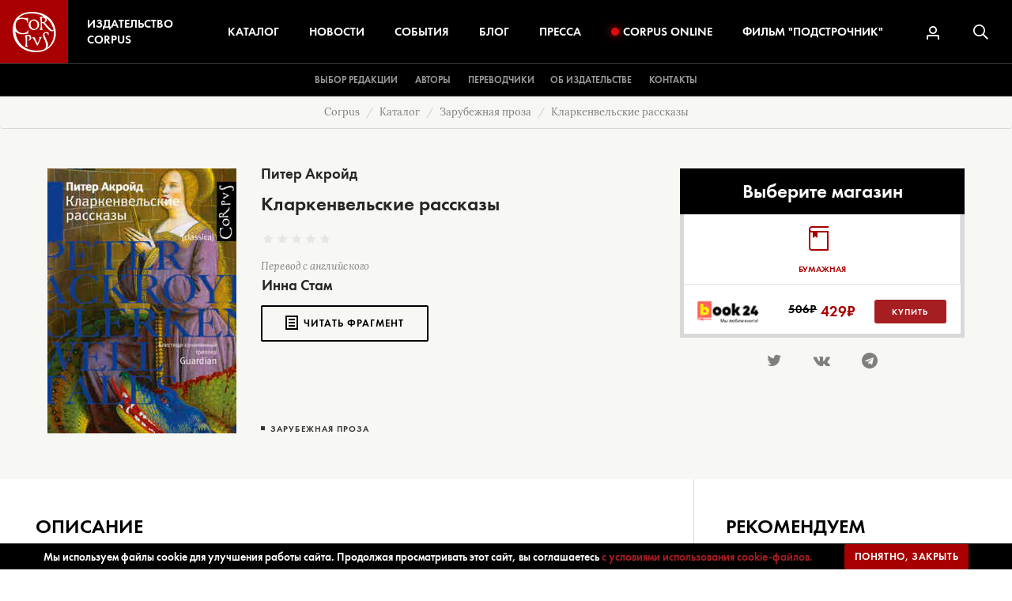

--- FILE ---
content_type: text/html; charset=utf-8
request_url: https://www.corpus.ru/products/the-clerkenwell-tales.htm
body_size: 12780
content:
<!DOCTYPE html>
<html lang="ru" prefix="og: http://ogp.me/ns#" class="no-js wf-inactive">
<head>
	<meta charset="utf-8">
<meta name="viewport" content="width=device-width, height=device-height, initial-scale=1, user-scalable=no">
<meta http-equiv="x-ua-compatible" content="ie=edge">
<meta name="format-detection" content="telephone=no">

<title>Кларкенвельские рассказы</title>
<meta name="description" content="Кларкенвельские рассказы Питер Акройд  Кларкенвельские рассказы . Блестящий роман, в котором автор обратился к творчеству Дж. Чосера, создателя  Кентерберийских рассказов ." />
<meta name="keywords" content="Кларкенвельские рассказы, зарубежная проза, Великобритания, классика" />


<meta name='yandex-verification' content='5356ff8fca1b7c9f' />
<meta name="msvalidate.01" content="0859CED6DAFABD52ACFA24306CB2A427" />
<meta name="google-site-verification" content="Cx5F8eGGOTDYWjN3xkS0R-92N3sR8nHWZ0hsL0JGE-0" />
<meta name="google-site-verification" content="tbFmzfIDUnWbTVBCbc7-cDZnWz2gbMPeOtCsVFQlq4Q" />



<link rel="canonical" href="https://www.corpus.ru/products/the-clerkenwell-tales.htm" >

    <link rel="apple-touch-icon" sizes="180x180" href="/img/favicons/apple-touch-icon.png">
    <link rel="icon" type="image/png" href="/img/favicons/favicon-32x32.png" sizes="32x32">
    <link rel="icon" type="image/png" href="/img/favicons/favicon-16x16.png" sizes="16x16">
    <link rel="manifest" href="/img/favicons/manifest.json">
    <link rel="mask-icon" href="/img/favicons/safari-pinned-tab.svg" color="#a61e22">
    <link rel="shortcut icon" href="/img/favicons/favicon.ico">
    <meta name="apple-mobile-web-app-title" content="Издательство Corpus">
    <meta name="application-name" content="Издательство Corpus">
    <meta name="msapplication-config" content="/img/favicons/browserconfig.xml">
    <meta name="theme-color" content="#a61e22">

     <link rel="apple-touch-icon" sizes="180x180" href="/apple-touch-icon.png">
     <link rel="icon" type="image/png" sizes="32x32" href="/favicon-32x32.png">
 <link rel="icon" type="image/png" sizes="16x16" href="/favicon-16x16.png">
 <link rel="manifest" href="/manifest.json">
 <link rel="mask-icon" href="/safari-pinned-tab.svg" color="#a80000">
 <meta name="apple-mobile-web-app-title" content="Corpus.ru">
 <meta name="application-name" content="Corpus.ru">
 <meta name="theme-color" content="#ffffff">
	    <meta property="og:type" content="website">
    <!--<meta property="og:type" content="article" />-->
    <meta property="og:site_name" content="издательство Corpus">
    <meta property="og:url" content="https://www.corpus.ru/products/the-clerkenwell-tales.htm">
    <meta property="og:title" content="Кларкенвельские рассказы">
    <meta property="og:description" content="Питер Акройд &quot;Кларкенвельские рассказы&quot;. Блестящий роман, в котором автор обратился к творчеству Дж. Чосера, создателя &quot;Кентерберийских рассказов&quot;.">
    <meta property="og:image:alt" content="Питер Акройд &quot;Кларкенвельские рассказы&quot;. Блестящий роман, в котором автор обратился к творчеству Дж. Чосера, создателя &quot;Кентерберийских рассказов&quot;." />
    <meta property="og:image" content="https://www.corpus.ru/picts/products/Ackroyd-Clerkenwell-1000.jpg" >


            

	
<link href="css/bootstrap.css?v=2024"  type="text/css" rel="stylesheet" >

<link href="css/style.css?v=2024"  type="text/css" rel="stylesheet" >





        


<!-- Yandex.Metrika counter -->
<script type="text/javascript" >
    (function (d, w, c) {
        (w[c] = w[c] || []).push(function() {
            try {
                w.yaCounter21913648 = new Ya.Metrika2({
                    id:21913648,
                    clickmap:true,
                    trackLinks:true,
                    accurateTrackBounce:true,
                    webvisor:true,
                    ecommerce:"dataLayer"
                });
            } catch(e) { }
        });

        var n = d.getElementsByTagName("script")[0],
            s = d.createElement("script"),
            f = function () { n.parentNode.insertBefore(s, n); };
        s.type = "text/javascript";
        s.async = true;
        s.src = "https://mc.yandex.ru/metrika/tag.js";

        if (w.opera == "[object Opera]") {
            d.addEventListener("DOMContentLoaded", f, false);
        } else { f(); }
    })(document, window, "yandex_metrika_callbacks2");
</script>
<noscript><div><img src="https://mc.yandex.ru/watch/21913648" style="position:absolute; left:-9999px;" alt="" /></div></noscript>
<!-- /Yandex.Metrika counter -->

</head>
<body itemscope itemtype="http://schema.org/WebPage">

	<div class="section-products_zoom action-default sku-978-5-271-44038-0">
		<header class="header">
			<div class="container-fluid header__container">

				<div class="header__sections">
					<div class="header__sections__logo">
						<a href="https://www.corpus.ru/" class="header__sections__logo__link">
							<img src="/img/logo.svg" alt="Издательство Corpus" class="header__sections__logo__link__img">
							<div class="header__sections__logo__link__caption">Издательство Corpus</div>
						</a>
					</div>
					<div class="header__sections__nav">
                        <div class="header__sections__nav__search">
                            <form action="/search_results/" method="GET" class="header__sections__nav__search__form">
                                <input type="search" name="params[search_text]" value="" placeholder="Поиск..." class="header__sections__nav__search__form__input">
                                <button type="submit" class="header__sections__nav__search__form__submit">
                                    <svg class="header__sections__nav__search__form__submit__icon">
                                        <use xlink:href="/img/sprite.svg?v=1#icon-search"></use>
                                    </svg>
                                </button>
                            </form>
                        </div>
						<a href="https://www.corpus.ru/products/" class="header__sections__nav__item">Каталог</a>
						<a href="https://www.corpus.ru/news/" class="header__sections__nav__item">Новости</a>
						<a href="https://www.corpus.ru/events/" class="header__sections__nav__item">События</a>
						<a href="https://www.corpus.ru/blog/" class="header__sections__nav__item">Блог</a>
						<a href="https://www.corpus.ru/press/" class="header__sections__nav__item">Пресса</a>
						<a href="https://www.corpus.ru/corpus-online/" class="header__sections__nav__item"><span class="record-icon"></span>Corpus&nbsp;Online</a>
						<a href="https://www.corpus.ru/podstrochnik/" class="header__sections__nav__item">Фильм&nbsp;"Подстрочник"</a>
						<div class="header__sections__nav__mobile">
                            <a href="https://www.corpus.ru/vibor-redakcii/" class="header__sections__nav__mobile__link">Выбор редакции</a>
							<a href="https://www.corpus.ru/authors/" class="header__sections__nav__mobile__link">Авторы</a>
							<a href="https://www.corpus.ru/translators/" class="header__sections__nav__mobile__link">Переводчики</a>

							
							<a href="https://www.corpus.ru/about/" class="header__sections__nav__mobile__link">Об издательстве</a>
							<a href="https://www.corpus.ru/contact/" class="header__sections__nav__mobile__link">Контакты</a>
							<div class="container">
								<div class="header__sections__nav__mobile__social">
									<a href="https://www.facebook.com/corpusbooks" target="_blank" class="header__sections__nav__mobile__social__link"><i class="fa fa-facebook"></i></a>
									<a href="https://twitter.com/corpusbooks" target="_blank" class="header__sections__nav__mobile__social__link"><i class="fa fa-twitter"></i></a>
                                    <a href="https://www.instagram.com/corpus_books/" target="_blank" class="header__sections__nav__mobile__social__link"><i class="fa fa-instagram"></i></a>
									
								</div>
                                
							</div>
						</div>
					</div>
					<div class="header__sections__icons">
						
						<form action="/search_results/" method="GET" class="js-searchform  ">
                            
                            
							<a href="#" title="Личный кабинет" class="header__sections__icons__item header__sections__icons__item-user js-loginpopup" rel="nofollow">
								<svg class="header__sections__icons__item__icon">
									<use xlink:href="/img/sprite.svg?v=1#icon-user"></use>
								</svg>
							</a>
                            
								<button type="submit" title="Поиск" class="header__sections__icons__item header__sections__icons__item-search js-searchbutton">
									<svg class="header__sections__icons__item__icon">
										<use xlink:href="/img/sprite.svg?v=1#icon-search"></use>
									</svg>
								</button>
							<div class="header__sections__icons__hamburger" data-toggle="class" data-element=".header__sections__nav" data-class="header__sections__nav-active">
								<div class="header__sections__icons__hamburger__box">
									<div class="header__sections__icons__hamburger__box__inner"></div>
								</div>
							</div>

							<input type="text" name="params[search_text]" class="search  " id="search" value="">
						</form>
					</div>
				</div>
				<div class="header__root hidden-xs hidden-sm">
					<div class="header__root__column">
                        <a href="https://www.corpus.ru/vibor-redakcii/" class="header__root__link">Выбор редакции</a>
						<a href="https://www.corpus.ru/authors/" class="header__root__link">Авторы</a>
						<a href="https://www.corpus.ru/translators/" class="header__root__link">Переводчики</a>
					</div>
					<div class="header__root__column">

						
					</div>
					<div class="header__root__column">
						<a href="https://www.corpus.ru/about/" class="header__root__link">Об издательстве</a>
						<a href="https://www.corpus.ru/contact/" class="header__root__link">Контакты</a>
					</div>
				</div>
			</div>
		</header>

<!--  -->
<div class="content sectionInfo unit-lgray">
    <ol class="breadcrumb unit-lgray" itemprop="breadcrumb">
        <li itemprop="itemListElement" itemscope itemtype="https://schema.org/ListItem"  class="breadcrumb-item path" TITLE="Corpus"><a href="https://www.corpus.ru/" itemprop="item"><span itemprop="name">Corpus</span></a><meta itemprop="position" content="1"></li>
<li itemprop="itemListElement" itemscope itemtype="https://schema.org/ListItem"  class="breadcrumb-item path" TITLE="Каталог"><a href="https://www.corpus.ru/products/" itemprop="item"><span itemprop="name">Каталог</span></a><meta itemprop="position" content="2"></li>
<li itemprop="itemListElement" itemscope itemtype="https://schema.org/ListItem"  class="breadcrumb-item path" TITLE="Зарубежная проза"><a href="https://www.corpus.ru/products/zarubezhnaja-proza/" itemprop="item"><span itemprop="name">Зарубежная проза</span></a><meta itemprop="position" content="3"></li>
<li itemprop="itemListElement" itemscope itemtype="https://schema.org/ListItem"  class="breadcrumb-item path" TITLE="Кларкенвельские рассказы"><a href="#" itemprop="item"><span itemprop="name">Кларкенвельские рассказы</span></a><meta itemprop="position" content="4"></li>
    </ol>
    

    

    <article>

        <div class="unit unit-lgray noPadding">
            <div class="container unit-lgray product_zoom">
                <div class="rowBlock noPadding noBorder">

                    <div class="productzoom">

                        <!-- MOBILE ONLY -->
                        
                        
<div class="productzoom__author hidden-sm hidden-md hidden-lg text-center">
<a href="https://www.corpus.ru/authors/piter-akroid.htm" class="productzoom__author__item">Питер Акройд</a>
</div>

                        <div class="productzoom__name hidden-sm hidden-md hidden-lg text-center">
                            Кларкенвельские рассказы
                            
                        </div>
                        <!-- /MOBILE ONLY -->

                        <div class="productzoom__top">
                            <div class="productzoom__top__info">
                                <div class="productzoom__top__info__image">
                                    
                                    <a href="/picts/products/Ackroyd-Clerkenwell-1000.jpg" class="productzoom__top__info__image__link fancybox" itemprop="image">
                                        <img src="/picts/products/tnw239-Ackroyd-Clerkenwell-1000.jpg" class="productzoom__top__info__image__link__img" alt="">
                                    </a>
                                    
                                </div>
                                <div class="productzoom__top__info__description">
                                    <div class="productzoom__top__info__description__main">
                                        
                                        <div class="productzoom__author hidden-xs">
<a href="https://www.corpus.ru/authors/piter-akroid.htm" class="productzoom__author__item" itemprop="author">Питер Акройд</a>
</div>
                                        <h1 class="productzoom__name hidden-xs" itemprop="name">
                                            Кларкенвельские рассказы
                                            
                                        </h1>

                                        <div class="productzoom__top__info__description__main__rating">
                                            <input name="SCORE" type="number" class="rating" min="0" max="5" step="1" data-size="xs" data-crtl="false" value="" data-show-Clear="false" data-show-caption="false" data-theme="krajee-fa">
                                        </div>

                                        
                                        <div class="productzoom__top__info__description__main__lang">
                                            <div class="productzoom__top__info__description__main__lang__from" data-seo="zarubezhnaja-proza">Перевод с английского</div>
                                            
<div class="productzoom__top__info__description__main__lang__translator">
    <a href="https://www.corpus.ru/translators/stam-inna.htm" class="productzoom__top__info__description__main__lang__translator__item" itemprop="translator">Инна Стам</a>
</div>

                                            
                                        </div>
                                        

                                        

                                        
                                        
                                        <div class="productzoom__top__info__description__main__fragment">
                                            <a href="#modal-fragment" data-toggle="modal" class="productzoom__top__info__description__main__fragment__button">
                                                <svg xmlns="http://www.w3.org/2000/svg" class="productzoom__top__info__description__main__fragment__button__icon"><use xmlns:xlink="http://www.w3.org/1999/xlink" xlink:href="/img/sprite.svg#icon-fragment"></use></svg>
                                                <span>Читать фрагмент</span>
                                            </a>
                                            <div class="modal modal--new fade" id="modal-fragment">
                                                <div class="modal-dialog modal-lg">
                                                    <div class="modal-content">
                                                        <div class="modal-header">
                                                            <button type="button" class="close" data-dismiss="modal" aria-hidden="true">&times;</button>
                                                            Читать фрагмент
                                                        </div>
                                                        <div class="modal-body">
                                                            <div data-configid="1425684/6328342" style="width: 525px; height: 740px;" class="issuuembed"></div><script type="text/javascript" src="//e.issuu.com/embed.js" async="true"></script>
                                                        </div>
                                                        <div class="modal-footer">
                                                            <button type="button" class="btn btn-default" data-dismiss="modal">Закрыть</button>
                                                        </div>
                                                    </div>
                                                </div>
                                            </div>
                                        </div>
                                        
                                        
                                    </div>

                                    
                                    <div class="productzoom__top__info__description__categories">
                                        <a href="/products/zarubezhnaja-proza/" title="Зарубежная проза" class="tags">Зарубежная проза</a>
                                    </div>
                                    
                                </div>
                            </div>
                            <div class="productzoom__top__buy">
                                


                                


    <div class="productzoom__top__buy__title">Выберите магазин</div>


<div class="tab-content productzoom__top__buy__tabs">
    <ul class="productzoom__top__buy__tabs__list">
        <li class="productzoom__top__buy__tabs__list__item  active  ">
    <a class="productzoom__top__buy__tabs__list__item__link" data-toggle="tab" href="#book" role="tab">
        <div class="productzoom__top__buy__tabs__list__item__link__icon">
            <svg>
                <use xlink:href="picts/book_types/book.svg#book"></use>
            </svg>
        </div>
        <div class="productzoom__top__buy__tabs__list__item__link__title">бумажная</div>
    </a>
</li>
    </ul>
    
<div class="tab-pane  active  " role="tabpanel" id="book">
	                                            <div class="productzoom__top__buy__tabs__shop__item">
                                                <img src="picts/stores/book24.png" alt="Book 24">
                                                
                                                <div class="productzoom__top__buy__tabs__shop__item__price">
                                                    
                                                        <div class="productzoom__top__buy__tabs__shop__item__price--oldprice">506₽</div>
                                                    
                                                    <div class="productzoom__top__buy__tabs__shop__item__price--newprice"><span itemprop="price">429</span>₽</div>
                                                </div>
                                                
                                                
                                                
                                                
                                                    <a href="https://book24.ru/product/klarkenvelskie-rasskazy-600884/?partnerId=131040&utm_source=Corpus&utm_medium=catalog" target="_blank" class="orderBtn" itemprop="url">Купить</a>
                                                
                                                <div class="clearfix"></div>
                                            </div>
</div>

</div>





    <div class="shareBlock">
        
<a href='https://twitter.com/intent/tweet?url=https://www.corpus.ru/products/the-clerkenwell-tales.htm&text=' target="_blank" class="shareItem"><i class="fa fa-twitter" aria-hidden="true"></i></a>
<a href='https://vk.com/share.php?url=https://www.corpus.ru/products/the-clerkenwell-tales.htm' target="_blank" class="shareItem"><i class="fa fa-vk" aria-hidden="true"></i></a>

<a href='https://t.me/share/url?url=https://www.corpus.ru/products/the-clerkenwell-tales.htm' target="_blank" class="shareItem"><i class="fa fa-telegram" aria-hidden="true"></i> </a>

    </div>

                            </div>
                        </div>
                    </div>
                </div>
            </div>


        </div>


        <div class="unit bookConnections">

            <div class="container unit-white">
                <div class="rowBlock noBorder noPadding">
                    <div class="row">

                        <div class="productRightBlock">
                            <h2 class="blockTitle">Рекомендуем</h2>
                            <div class="rowBlock">
                                <div class="row">
                                    <div class="book__item">
    <div class="book__item__container">
        <a href="https://www.corpus.ru/products/kler-chembers-robkie-sozdaniya.htm">
            <div class="book__item__img">
                
                <img src="/picts/products/tnw100-cover1-robk-sozdan.jpg" alt="Робкие создания" class="img-responsive">
                
            </div>
        </a>
        
        <div class="book__item__author">
            <a href="https://www.corpus.ru/authors/clare-chambers.htm">Клэр Чемберс</a>
        </div>
        <div class="book__item__title"><a href="https://www.corpus.ru/products/kler-chembers-robkie-sozdaniya.htm">Робкие создания</a></div>
		<div class="book__item__ec">
                    
                    <a href="https://www.corpus.ru/products/kler-chembers-robkie-sozdaniya.htm" class="book__item__ec__buy">Купить</a>
                    
                    
                    
                </div>

        <div class="clearfix"></div>
    </div>
</div>
<div class="book__item">
    <div class="book__item__container">
        <a href="https://www.corpus.ru/products/laslo-krasnahorkai-melanholiya-soprotivleniya-2025.htm">
            <div class="book__item__img">
                
                <img src="/picts/products/tnw100-cover1-melanch-25.jpg" alt="Меланхолия сопротивления" class="img-responsive">
                
            </div>
        </a>
        
        <div class="book__item__author">
            <a href="https://www.corpus.ru/authors/laslo-krasnahorkai.htm">Ласло Краснахоркаи</a>
        </div>
        <div class="book__item__title"><a href="https://www.corpus.ru/products/laslo-krasnahorkai-melanholiya-soprotivleniya-2025.htm">Меланхолия сопротивления</a></div>
		<div class="book__item__ec">
                    
                    <a href="https://www.corpus.ru/products/laslo-krasnahorkai-melanholiya-soprotivleniya-2025.htm" class="book__item__ec__buy">Купить</a>
                    
                    
                    
                </div>

        <div class="clearfix"></div>
    </div>
</div>
<div class="book__item">
    <div class="book__item__container">
        <a href="https://www.corpus.ru/products/laslo-krasnahorkai-sataninskoe-tango-2025.htm">
            <div class="book__item__img">
                
                <img src="/picts/products/tnw100-cover1-tango-2025.jpg" alt="Сатанинское танго" class="img-responsive">
                
            </div>
        </a>
        
        <div class="book__item__author">
            <a href="https://www.corpus.ru/authors/laslo-krasnahorkai.htm">Ласло Краснахоркаи</a>
        </div>
        <div class="book__item__title"><a href="https://www.corpus.ru/products/laslo-krasnahorkai-sataninskoe-tango-2025.htm">Сатанинское танго</a></div>
		<div class="book__item__ec">
                    
                    <a href="https://www.corpus.ru/products/laslo-krasnahorkai-sataninskoe-tango-2025.htm" class="book__item__ec__buy">Купить</a>
                    
                    
                    
                </div>

        <div class="clearfix"></div>
    </div>
</div>
<div class="book__item">
    <div class="book__item__container">
        <a href="https://www.corpus.ru/products/vladimir-nabokov-lolita-scenariy.htm">
            <div class="book__item__img">
                
                <img src="/picts/products/tnw100-cover1-lolita-scenariy.jpg" alt="Лолита: сценарий" class="img-responsive">
                
            </div>
        </a>
        
        <div class="book__item__author">
            <a href="https://www.corpus.ru/authors/vladimir-nabokov.htm">Владимир Набоков</a>
        </div>
        <div class="book__item__title"><a href="https://www.corpus.ru/products/vladimir-nabokov-lolita-scenariy.htm">Лолита: сценарий</a></div>
		<div class="book__item__ec">
                    
                    <a href="https://www.corpus.ru/products/vladimir-nabokov-lolita-scenariy.htm" class="book__item__ec__buy">Купить</a>
                    
                    
                    
                </div>

        <div class="clearfix"></div>
    </div>
</div>
<div class="book__item">
    <div class="book__item__container">
        <a href="https://www.corpus.ru/products/persival-verett-james.htm">
            <div class="book__item__img">
                
                <img src="/picts/products/tnw100-cover-james1.jpg" alt="Джеймс" class="img-responsive">
                
            </div>
        </a>
        
        <div class="book__item__author">
            <a href="https://www.corpus.ru/authors/persival-everett.htm">Персиваль Эверетт</a>
        </div>
        <div class="book__item__title"><a href="https://www.corpus.ru/products/persival-verett-james.htm">Джеймс</a></div>
		<div class="book__item__ec">
                    
                    <a href="https://www.corpus.ru/products/persival-verett-james.htm" class="book__item__ec__buy">Купить</a>
                    
                    
                    
                </div>

        <div class="clearfix"></div>
    </div>
</div>

                                    
                                </div>
                            </div>
                        </div>


                        <div class="productLeftBlock">
                            
                            <div class="productszoom__longdesc">
                                <h2 class="blockTitle">Описание</h2>
                                <div class="rowBlock">
                                    <div class="rowBlockText description js-products_zoom-description-block" itemprop="description">
                                        
                                        Питер Акройд — прославленный английский прозаик и поэт, автор бестселлеров “Процесс Элизабет Кри”, “Хоксмур”, “Журнал Виктора Франкенштейна”, “Дом доктора Ди”, “Чаттертон”, а также биографий знаменитых британцев. Не случайно он обратился и к творчеству Джеффри Чосера, английского поэта XIV века — создателя знаменитых “Кентерберийских рассказов”. По их мотивам Акройд написал блестящую мистерию “Кларкенвельские рассказы”, ставшую очередным бестселлером. Автор погружает читателя в средневековый Лондон, охваченный тайнами и интригами, жестокими убийствами и мистическими происшествиями.<br /> А тем временем безумица из Кларкенвельской обители — сестра Клэрис, зачатая и родившаяся в подземных ходах под монастырем, предрекает падение Ричарда II.<br /> В книге Акройда двадцать два свидетеля тех смутных событий — от настоятельницы обители до повара, каждый по&#8209;своему, представляет их. Эти разрозненные рассказы соединяются в целостную картину лишь в конце книги, где сам автор дает разгадку той темной истории.
                                    </div>
                                    <div class="moreBtnContainer js-products_zoom-description-toggle-container">
                                        <button class="linesBtn moreBtn js-products_zoom-description-toggle">Скрыть</button>
                                    </div>
                                    <div class="clearfix"></div>
                                </div>
                                <div class="clearfix"></div>
                            </div>
                            

                            

                            
                            

                            

                            


                            <div class="rowBlock section-bookInfo">
                                <h2 class="blockTitle">Информация о книге</h2>
                                <meta itemprop="publisher" content="Издательство &laquo;Корпус&raquo;">
                                <div class="rowBlock">
                                    
                                    <div class="row">
                                        <div class="col-md-6 rowBlockTitle">Возрастное ограничение</div>
                                        <div class="col-md-6 rowBlockText">без ограничений</div>
                                    </div>
                                    
                                    
                                    <div class="row">
                                        <div class="col-md-6 rowBlockTitle">Рубрика</div>
                                        <div class="col-md-6 rowBlockText genre"><a href="/products/zarubezhnaja-proza/" title="Зарубежная проза" class="tags">Зарубежная проза</a></div>
                                    </div>
                                    
                                    
                                    
                                    
                                    
                                    
                                    <div class="row">
                                        <div class="col-md-6 rowBlockTitle">Дата выхода</div>
                                        <div class="col-md-6 rowBlockText">
                                            14 августа 2012
                                            <meta itemprop="datePublished" content="2012-08-14 12:00:00">
                                        </div>
                                    </div>
                                    
                                    
                                    <div class="row">
                                        <div class="col-md-6 rowBlockTitle">ISBN</div>
                                        <div class="col-md-6 rowBlockText"><span itemprop="isbn">978-5-271-44038-0</span></div>
                                    </div>
                                    <div class="row">
                                        <div class="col-md-6 rowBlockTitle">Объем</div>
                                        <div class="col-md-6 rowBlockText"><span itemprop="numberOfPages">384</span> стр.</div>
                                    </div>
                                    
                                    <div class="row">
                                        <div class="col-md-6 rowBlockTitle">Тип обложки</div>
                                        <div class="col-md-6 rowBlockText">Твердый переплет</div>
                                    </div>
                                    <div class="row">
                                        <div class="col-md-6 rowBlockTitle">Формат</div>
                                        <div class="col-md-6 rowBlockText">76х108x32</div>
                                    </div>
                                </div>
                            </div>
                        </div>

                    </div>
                </div>
            </div>

            <div class="clearfix"></div>



        </div>
                <div class="unit unit-lgray noPadding">
            <div class="container unit-lgray section-opinion_zoom section-news_zoom">
                <div class="rowBlock noPadding noBorder">
                    <h2 class="blockTitle">Отзывы читателей</h2>
                    <div class="productzoom__opinion__cols">
                        <div class="productLeftBlock  noOpinion ">
                            <div class="rowBlock section-opinion_zoom section-news_zoom">
                            
                            
                                Отзывы отсутствуют
                            
                            <div class="clearfix"></div>
                            </div>
                        </div>
                       <div class="productRightBlock  noOpinion  ">
                            <div class="rowBlock">
                                <div class="tab-content">
                                    <div class="tab-pane active">
                                        <div class="priceBlock">


                                            <div class="type">Оценок пока нет</div>


                                        </div>
                                        <input id="book_id3" name="input-name" type="number" class="rating" min=0 max=5 step=1 data-size="xs" data-crtl="false" value="" data-show-Clear="false" data-show-caption="false" data-theme="krajee-fa">
                                        <button class="moreBtn" data-toggle="modal" data-target="#modal-write-review">
                                            Написать отзыв
                                        </button>
                                    </div>
                                    <div class="clearfix"></div>
                                </div>
                            </div>
                        </div>
                    </div>
                </div>
            </div>
        </div>

        <div class="modal fade" id="modal-write-review">
            <div class="modal-dialog">
                <div class="modal-content">
                    <div class="modal-header">
                        <button type="button" class="close" data-dismiss="modal" aria-hidden="true">&times;</button>
                        <h4 class="modal-title">Написать отзыв</h4>
                    </div>
                
                    <div class="modal-body">
                        <div class="text-center">
                            Авторизуйтесь, чтобы написать отзыв
                            <div class="u-login">
                                <div id="uLogin13" data-ulogin="display=panel;theme=flat;providers=vkontakte,facebook,twitter,instagram;hidden=google,mailru,yandex,odnoklassniki,livejournal,liveid,youtube,googleplus;mobilebuttons=0;fields=first_name,last_name,photo,email,nickname;redirect_uri=https%3A%2F%2Fwww.corpus.ru%2Fproducts%2Fthe-clerkenwell-tales.htm%23COMMENTS_START"></div>
                            </div>
                        </div>
                    </div>
                    
                    
                </div>
            </div>
        </div>


    </article>

</div>
<div class="footer">
  <div class="container-fluid">
    <div class="row">

      <div class="col-md-12 subscribe subscribe--footer">
        

        <div class="subscribe__caption">Подписаться на&nbsp;новости</div>
        <div class="subscribe__text">
          Только самая важная информация о новинках и событиях.
          <br> Никакого спама.
          
        </div>
        <form action="/" method="post" class="js-form-subscribe">
          <div class="form_err_message error_message" style="display: none;">
            <span class="form_mandatory_error" style="display: none;">Пожалуйста, заполните обязательные поля<br></span>
            <span class="validate_terms_error" style="display: none;">Необходимо Ваше согласие с политикой конфиденциальности<br></span>
          </div>
          <div class="subscribeContainer">
            <div class="subscribe__input">
              <input type="email" name="DATA[EMAIL]" placeholder="Ваш e-mail" class="form-control subscribe__input__email mandatory email">
              <div class="separator"></div>
              <select name="DATA[CITY]" class="form-control subscribe__input__city mandatory">
    <option value="Москва">Москва</option>
    <option value="Санкт-Петербург">Санкт-Петербург</option>
    <option value="Города нет в списке">[Города нет в списке]</option>
    <option value="Апатиты">Апатиты</option>
    <option value="Архангельск">Архангельск</option>
    <option value="Балашиха">Балашиха</option>
    <option value="Барабинск">Барабинск</option>
    <option value="Барнаул">Барнаул</option>
    <option value="Бежецк">Бежецк</option>
    <option value="Белгород">Белгород</option>
    <option value="Братск">Братск</option>
    <option value="Бузулук">Бузулук</option>
    <option value="Владивосток">Владивосток</option>
    <option value="Владикавказ">Владикавказ</option>
    <option value="Владимир">Владимир</option>
    <option value="Волгоград">Волгоград</option>
    <option value="Волоколамск">Волоколамск</option>
    <option value="Воронеж">Воронеж</option>
    <option value="Геленджик">Геленджик</option>
    <option value="Екатеринбург">Екатеринбург</option>
    <option value="Железногорск">Железногорск</option>
    <option value="Иваново">Иваново</option>
    <option value="Ижевск">Ижевск</option>
    <option value="Иркутск">Иркутск</option>
    <option value="Йошкар-Ола">Йошкар-Ола</option>
    <option value="Казань">Казань</option>
    <option value="Калининград">Калининград</option>
    <option value="Калуга">Калуга</option>
    <option value="Каспийск">Каспийск</option>
    <option value="Киров">Киров</option>
    <option value="Климовск">Климовск</option>
    <option value="Ковров">Ковров</option>
    <option value="Коломна">Коломна</option>
    <option value="Кострома">Кострома</option>
    <option value="Краснодар">Краснодар</option>
    <option value="Красноярск">Красноярск</option>
    <option value="Курск">Курск</option>
    <option value="Липецк">Липецк</option>
    <option value="Лобня">Лобня</option>
    <option value="Магадан">Магадан</option>
    <option value="Майкоп">Майкоп</option>
    <option value="Миасс">Миасс</option>

    <option value="Находка">Находка</option>
    <option value="Нижнекамск">Нижнекамск</option>
    <option value="Нижний Новгород">Нижний Новгород</option>
    <option value="Новокузнецк">Новокузнецк</option>
    <option value="Новосибирск">Новосибирск</option>
    <option value="Новоуральск">Новоуральск</option>
    <option value="Новый Уренгой">Новый Уренгой</option>
    <option value="Норильск">Норильск</option>
    <option value="Нягань">Нягань</option>
    <option value="Обнинск">Обнинск</option>
    <option value="Омск">Омск</option>
    <option value="Оренбург">Оренбург</option>
    <option value="Пенза">Пенза</option>
    <option value="Пермь">Пермь</option>
    <option value="Пущино">Пущино</option>
    <option value="Пятигорск">Пятигорск</option>
    <option value="Ростов-на-Дону">Ростов-на-Дону</option>
    <option value="Рязань">Рязань</option>
    <option value="Салехард">Салехард</option>
    <option value="Самара">Самара</option>

    <option value="Саранск">Саранск</option>
    <option value="Саратов">Саратов</option>
    <option value="Севастополь">Севастополь</option>
    <option value="Сергиев Посад">Сергиев Посад</option>
    <option value="Симферополь">Симферополь</option>
    <option value="Смоленск">Смоленск</option>
    <option value="Сочи">Сочи</option>
    <option value="Ставрополь">Ставрополь</option>
    <option value="Старый Оскол">Старый Оскол</option>
    <option value="Сургут">Сургут</option>
    <option value="Сызрань">Сызрань</option>
    <option value="Сыктывкар">Сыктывкар</option>
    <option value="Таганрог">Таганрог</option>
    <option value="Тамбов">Тамбов</option>
    <option value="Тверь">Тверь</option>
    <option value="Тольятти">Тольятти</option>
    <option value="Томск">Томск</option>
    <option value="Туапсе">Туапсе</option>
    <option value="Тула">Тула</option>
    <option value="Тюмень">Тюмень</option>
    <option value="Улан-Удэ">Улан-Удэ</option>
    <option value="Усинск">Усинск</option>
    <option value="Уфа">Уфа</option>
    <option value="Хабаровск">Хабаровск</option>
    <option value="Ханты-Мансийск">Ханты-Мансийск</option>
    <option value="Чебоксары">Чебоксары</option>
    <option value="Челябинск">Челябинск</option>
    <option value="Череповец">Череповец</option>
    <option value="Черкесск">Черкесск</option>
    <option value="Шадринск">Шадринск</option>
    <option value="Якутск">Якутск</option>
    <option value="Ярославль">Ярославль</option>
</select>

              <button type="submit" class="btn btn-transparent subscribe__input__submit">Подписаться</button>
              <div class="clearfix"></div>
            </div>
          </div>
          <div class="subscribe__checkbox">
            <input type="hidden" name="DATA[PRIVACY]" value="0">
            <span class="privacyText"><input type="checkbox" id="privacyf" name="DATA[PRIVACY]" value="1" class="form-control subscribe__checkbox__privacy mandatory-must-agree"><span class="privacyChecked"></span>
              <label for="privacyf">
                При отправке данной формы Вы соглашаетесь с нашей <a href="/privacy-policy/">политикой конфиденциальности</a></label>
            </span>
          </div>


          <input type="hidden" name="section" value="index">
          <input type="hidden" name="ac" value="subscribe">
          <input type="hidden" name="next_section" value="subscribe_thanks">
          <input type="hidden" name="next_action" value="">
          <input type="hidden" name="tag" value="DEFAULT">

        </form>

        

      </div>
    </div>
    <div class="footer__nav">
      <div class="row">
        <div class="col-xs-12">
          <a href="https://www.corpus.ru/about/">ОБ ИЗДАТЕЛЬСТВЕ</a>
          <a href="https://www.corpus.ru/authors/">АВТОРЫ</a>
          <a href="https://www.corpus.ru/translators/">ПЕРЕВОДЧИКИ</a>
          <a href="https://www.corpus.ru/press/">ПРЕССА</a>
          <a href="https://www.corpus.ru/news/">НОВОСТИ</a>
          <a href="https://www.corpus.ru/events/">СОБЫТИЯ</a>
          
          <a href="https://www.corpus.ru/blog/">БЛОГ</a>
          <a href="https://www.corpus.ru/contact/">КОНТАКТЫ</a>
        </div>
      </div>
    </div>
    <div class="footer__copyright">
      <div class="footer__copyright__left">
        &copy; 2009 — 2026 <a href="https://www.corpus.ru/">Издательство Corpus</a>
      </div>
      <div class="footer__follow">
        
        <a href="https://vk.com/izdatelstvo_corpus" target="_blank" class="footer__follow__item"><i class="fa fa-vk" aria-hidden="true"></i></a>
        <a href="https://twitter.com/corpusbooks" target="_blank" class="footer__follow__item"><i class="fa fa-twitter" aria-hidden="true"></i> </a>
        <a href="https://t.me/Corpusbooks" target="_blank" class="footer__follow__item"><i class="fa fa-telegram" aria-hidden="true"></i> </a>
      </div>
      <div class="footer__copyright__right">
        Дизайн и разрaботка <a href="https://www.corpus.ru/" target="_blank" rel="nofollow noopener">Издательство Corpus</a>
      </div>
    </div>
  </div>
</div>

<div class="cookie hidden">
  <div class="conteiner">
    <div class="cookie__wrapper">
      <p>
        Мы используем файлы cookie для улучшения работы сайта. Продолжая просматривать этот сайт, вы соглашаетесь <a href="https://www.corpus.ru/cookie-policy/">с условиями использования cookie-файлов.</a>
      </p>
      <button type="button" class="text-uppercase btn btn-primary js_apply_cookie">Понятно, закрыть</button>
    </div>
  </div>
</div>
<div class="accpopup" style="display: none;">
    <div class="accpopup__tab accpopup__tab--login" data-remove-class-from-parent="accpopup--lg">
        <h2>Вход <span class="pull-right loginpopup__close js-loginpopup">&times;</span></h2>

        <form action="https://www.corpus.ru/" method="POST" name="login_form" id="login_form" class="formlogin">
            <span class="hidden ajax_next_url">https://www.corpus.ru/acc_bo</span>

            <div class="text-center form_err_message error_mess">
                <span class="form_email_error error_mess">E-mail введен некорректно<br></span>
                <span class="form_password_error error_mess">Пароли не совпадают<br></span>
                <span class="form_mandatory_error error_mess">Пожалуйста, заполните обязательные поля!<br></span>
                <span class="hidden error_mess err_wrong_login">Неправильный e-mail и/или пароль<br></span>
                <span class="hidden error_mess acc_disabled">Ваш аккаунт не активирован<br></span>
                <span class="hidden error_mess err_can_not_be_empty">Пожалуйста, заполните обязательные поля!<br></span>
                <span class="hidden error_mess text-center password_reset">Сообщение для восстановления пароля отправлено на Ваш e-mail<br></span>
            </div>

            <div class="form-group">
                <label class="control-label">E-mail:<b class="madatorystar">*</b></label>
                <input type="text" name="DATA[EMAIL]" value="" autocomplete="email" class="mandatory email form-control" placeholder="">
            </div>

            <div class="form-group">
                <div class="clearfix">
                    <label class="control-label">
                        Пароль:<b class="madatorystar">*</b>
                    </label>
                    <a href="#" class="pull-right js-accpopup-switchto login_forgot_pass" data-accpopup-switchto=".accpopup__tab--forgot" rel="nofollow">Забыли пароль?</a>
                </div>
                <input type="password" name="DATA[PASSWORD1]" autocomplete="current-password" value="" class="mandatory form-control" placeholder="">
            </div>

            <div class="form-group lastGroup">
                <div class="row">
                    <div class="col-xs-6">
                        <div class="checkbox">
                            <label for="REMEMBER">
                                <input type="hidden" name="DATA[REMEMBER_ME]" value="0">
                                <input type="checkbox" name="DATA[REMEMBER_ME]" value="1" id="REMEMBER" checked> Запомнить меня
                            </label>
                        </div>
                    </div>
                    <div class="col-xs-6">
                        <button type="submit" class="btn btn-primary pull-right">Войти</button>
                    </div>
                </div>
            </div>


            <input type="hidden" name="section" value="login">
            <input type="hidden" name="ac" value="login">
            <input type="hidden" name="destination" value="acc_bo">
            <input type="hidden" name="ACC_TPY" value="CUSTOMERS">
            <input type="hidden" name="userid" value="" ID="USERID">
            <input type="hidden" name="return2referrer" value="1">
            <!--Use .ajax_next_url to control redirect after login-->
        </form>
        <div class="accpopup__register">
            Нет аккаунта? <a href="#" class="js-accpopup-switchto" data-accpopup-switchto=".accpopup__tab--register">Зарегистрируйтесь</a>
        </div>
    </div>
    <div class="accpopup__tab accpopup__tab--forgot hidden" data-remove-class-from-parent="accpopup--lg">
        <h2>Восстановить пароль <span class="pull-right loginpopup__close js-loginpopup">&times;</span></h2>
        <form action="index.php" method="post" name="forgot_form" id="forgot_form" class="form-horizontal">
            <span class="hidden ajax_next_url"><!--replace this comment with URL--></span>
            <div class="text-center form_err_message error_mess">
                <br>
                <span class="form_email_error">Value entered for e-mail is invalid<br></span>
                <span class="form_mandatory_error">Email can not be blank</span>
                <span class="hidden error_mess err_acc_not_found_subportal">Account with that email address does not exist at this portal. Please try again.</span>
                <span class="hidden error_mess err_acc_not_found">Account with that email address does not exist. Please try again.</span>
                <span class="hidden error_mess err_service_unavailable">Service temporary unavailable.</span>
            </div>


            <div class="form_block login_form">
                <div class="row">
                    <div class="clearfix">
                        <label class="control-label">E-mail:<b class="madatorystar">*</b></label>
                        <a href="#" class="pull-right js-accpopup-switchto" data-accpopup-switchto=".accpopup__tab--login" rel="nofollow">Вход</a>
                    </div>
                    <input type="text" name="DATA[EMAIL]" value="" autocomplete="email" class="mandatory email form-control" placeholder="">
                </div>
                <div class="form-group lastGroup">
                    <button type="submit" class="btn btn-primary pull-right">Восстановить пароль</button>
                </div>
            </div>
            <input type=hidden name="ACC_TPY" value="CUSTOMERS">
            <input type=hidden name="DATA[ACC_TPY]" value="CUSTOMERS">

            <input type="hidden" name="section" value="forgot_pass">
            <input type="hidden" name="ac" value="update">
            <input type="hidden" name="userid" value="">

            <!--Use .ajax_next_url to control redirect after login-->
        </form>
    </div>
    <div class="accpopup__tab accpopup__tab--register hidden" data-add-class-to-parent="accpopup--lg">
        <h2>Регистрация <span class="pull-right loginpopup__close js-loginpopup">&times;</span></h2>
        <form action="https://www.corpus.ru/" method="post" name="REGISTRATION" class="registration_form form-horizontal" enctype="multipart/form-data" data-json="1">
            <span class="hidden ajax_next_url"><!--replace this comment with URL--></span>
            <div class="text-center form_err_message error_mess">
                <br>
                <span class="form_email_error">Value entered for e-mail is invalid<br></span>
                <span class="form_mandatory_error">Email can not be blank</span>
                <span class="hidden error_mess err_acc_not_found_subportal">Account with that email address does not exist at this portal. Please try again.</span>
                <span class="hidden error_mess err_acc_not_found">Account with that email address does not exist. Please try again.</span>
                <span class="hidden error_mess err_service_unavailable">Service temporary unavailable.</span>
            </div>


            <div class="form_block login_form">
                <div class="row">
                    <div class="col-md-6">
                        <label class="control-label">Имя: <b class="madatorystar">*</b></label>
                        <input type="text" name="DATA[FNAME]" value="" class="mandatory form-control" autocomplete="given-name" placeholder="">
                    </div>
                    <div class="col-md-6">
                        <label class="control-label">Фамилия: <b class="madatorystar">*</b></label>
                        <input type="text" name="DATA[LNAME]" value="" class="mandatory form-control" autocomplete="family-name" placeholder="">

                    </div>
                </div>
                <div class="row">
                    <div class="col-md-6">
                        <label class="control-label">Пароль: <b class="madatorystar">*</b></label>
                        <input type="password" name="DATA[PASSWORD1]" id="PASSWORD1" autocomplete="new-password" value="" class="mandatory form-control" placeholder="">
                    </div>
                    <div class="col-md-6">
                        <label class="control-label">Повторите пароль: <b class="madatorystar">*</b></label>
                        <input type="password" name="DATA[PASSWORD2]" id="PASSWORD2" autocomplete="new-password" value="" class="mandatory form-control" placeholder="">

                    </div>
                </div>
                <div class="row">
                    <div class="col-md-6">
                        <label class="control-label">Телефон: <b class="madatorystar">*</b></label>
                        <input type="tel" name="DATA[PHONE]" value="" autocomplete="tel" class="mandatory form-control" placeholder="">
                    </div>
                    <div class="col-md-6">
                        <label class="control-label">E-mail: <b class="madatorystar">*</b></label>
                        <input type="text" name="DATA[EMAIL]" value="" autocomplete="email" class="mandatory form-control" placeholder="">

                    </div>
                </div>
                <div class="checkbox form-group">
                    <label for="REGISTER_PRIVACY">
                        <input type="checkbox" name="DATA[PRIVACY]" value="1" id="REGISTER_PRIVACY" class="checkbox mandatory" checked> Я&nbsp;даю согласие на&nbsp;обработку своих персональных данных и&nbsp;соглашаюсь с&nbsp;<a href="https://www.corpus.ru/privacy-policy/">политикой конфиденциальности</a>
                    </label>
                </div>

                <div class="form-group lastGroup">
                    <div class="row">
                        <div class="col-xs-12">
                            <button type="submit" class="btn btn-primary">Зарегистрироваться</button>
                        </div>
                    </div>
                </div>
            </div>
            <input type="hidden" name="BUFFER" value="REGISTRATION">
            <input type="hidden" name="section" value="register">
            <input type="hidden" name="DATA[ACC_TPY]" value="CUSTOMERS">
            <input type="hidden" name="ac" value="register">
            <input type="hidden" name="next_action" value="">
            <input type="hidden" name="next_section" value="register_thanks"> 	<input type="hidden" name="params[cat_id]" value="zarubezhnaja-proza">
 <input type="hidden" value="" name="DATA[ID]" id="ID" class=" form-control" >
        </form>
        <div class="accpopup__register">
            Есть аккаунт? <a href="#" class="js-accpopup-switchto" data-accpopup-switchto=".accpopup__tab--login" rel="nofollow">Войти</a>
        </div>
    </div>

</div>

<div class="modal fade" id="modal-subscribethanks">
    <div class="modal-dialog">
        <div class="modal-content">
            <div class="modal-header">
                <button type="button" class="close" data-dismiss="modal" aria-hidden="true">&times;</button>
                <h4 class="modal-title text-center">Спасибо!</h4>
            </div>
            <div class="modal-body">
                <div class="text-center">
                    <div class="h2"><i class="fa fa-check-square-o fa-5x" aria-hidden="true"></i></div>
                    <div class="h3">Вы подписались на новости нашего сайта!<br><a href="#" data-dismiss="modal">Закрыть</a></div>
                </div>
            </div>
        </div>
    </div>
</div>


<link rel="stylesheet" href="//cdnjs.cloudflare.com/ajax/libs/fancybox/3.0.47/jquery.fancybox.min.css">
<link rel="stylesheet" href="//maxcdn.bootstrapcdn.com/font-awesome/4.7.0/css/font-awesome.min.css">
<link rel="stylesheet" href="//cdn.jsdelivr.net/jquery.slick/1.6.0/slick.css" />
<link href="css/star-rating.css?v=2024"  type="text/css" rel="stylesheet" >




<script src="//code.jquery.com/jquery-1.12.4.min.js"></script>
<script src="//maxcdn.bootstrapcdn.com/bootstrap/3.3.7/js/bootstrap.min.js" defer></script>
<script src="js/jquery.form.min.js?v=2024"  type="text/javascript" defer></script>
<script src="js/jquery.adrecom.form.valid.min.js?v=2024"  type="text/javascript" defer></script>
<script src="js/svg4everybody.min.js?v=2024"  type="text/javascript" defer></script>
<script src="js/slick.min.js?v=2024"  type="text/javascript" defer></script>
<script src="js/jquery.fancybox.min.js?v=2024"  type="text/javascript" defer></script>
<script src="js/star-rating.min.js?v=2024"  type="text/javascript" defer></script>



<script src="js/theme.min.js?v=2024"  type="text/javascript" defer></script>
<script src="js/script.js?v=2024"  type="text/javascript" defer></script>







<!-- Top.Mail.Ru counter -->
<script type="text/javascript">
var _tmr = window._tmr || (window._tmr = []);
_tmr.push({id: "3579686", type: "pageView", start: (new Date()).getTime()});
(function (d, w, id) {
  if (d.getElementById(id)) return;
  var ts = d.createElement("script"); ts.type = "text/javascript"; ts.async = true; ts.id = id;
  ts.src = "https://top-fwz1.mail.ru/js/code.js";
  var f = function () {var s = d.getElementsByTagName("script")[0]; s.parentNode.insertBefore(ts, s);};
  if (w.opera == "[object Opera]") { d.addEventListener("DOMContentLoaded", f, false); } else { f(); }
})(document, window, "tmr-code");
</script>
<noscript><div><img src="https://top-fwz1.mail.ru/counter?id=3579686;js=na" style="position:absolute;left:-9999px;" alt="Top.Mail.Ru" /></div></noscript>
<!-- /Top.Mail.Ru counter -->
</body>

</html><!--
Page: products_zoom, (Action: default) 
TOP template: templates/top.html
MIDDLE template: templates/mid_products_zoom.html
BOTTOM template: templates/bottom.html

Include: templates/inc_meta.html
Include: templates/inc_og_tags.html
Include: templates/inc_top_scripts.html
Include: templates/inc_analytics.html
Include: templates/inc_cities.html
Include: templates/inc_store_selection_pred.html
Include: templates/inc_share.html
Include: templates/inc_share.html at module LIST_corpus_book_types
Include: templates/inc_cookie.html
Include: templates/inc_login.html
Include: templates/inc_modals.html
Include: templates/inc_bot_scripts.html
Include: templates/lists/inc_products_zoom_subscribe_to_book.html at module LIST_corpus_book_types
Include: templates/lists/inc_cities.html at module LIST_corpus_book_types

$LIST_products_zoom Type: LIST  (xml) () 
$LIST_simple_list Type: LIST  (xml) (
			 ITEM_TEMPLATE: templates/lists/prod_auth_mob_item.html
			 ENTIRE_LIST_TEMPLATE: templates/lists/prod_auth_mob_list.html) 
$LIST_simple_list [1] Type: LIST  (xml) (
			 ITEM_TEMPLATE: templates/lists/prod_auth_item.html
			 ENTIRE_LIST_TEMPLATE: templates/lists/prod_auth_list.html) 
$LIST_simple_list [2] Type: LIST  (xml) (
			 ITEM_TEMPLATE: templates/lists/prod_trans_item.html
			 ENTIRE_LIST_TEMPLATE: templates/lists/prod_trans_list.html) 
$LIST_corpus_book_types Type: LIST  (xml) (
			 ITEM_TEMPLATE: templates/lists/corpus_book_types_item.html
			 ENTIRE_LIST_TEMPLATE: templates/lists/corpus_book_types_list.html
			 COLUMN:NAME: (hard-coded) [BO] 
			 COLUMN:TAG: (hard-coded) [BO] 
			 COLUMN:ICON: (hard-coded) [BO] ) 
$LIST_corpus_book_types [1] Type: LIST  (xml) (
			 ITEM_TEMPLATE: templates/lists/corpus_book_prices4type_item.html
			 ENTIRE_LIST_TEMPLATE: templates/lists/list.html
			 COLUMN:NAME: (hard-coded) [BO] 
			 COLUMN:TAG: (hard-coded) [BO] 
			 COLUMN:ICON: (hard-coded) [BO] ) 
$LIST_corpus_stores4book Type: LIST  (xml) (
			 ITEM_TEMPLATE: templates/lists/corpus_stores4book_item.html
			 ENTIRE_LIST_TEMPLATE: templates/lists/corpus_stores4book_list.html
			 COLUMN:NAME: (hard-coded) [BO] 
			 COLUMN:TAG: (hard-coded) [BO] 
			 COLUMN:LOGO: (hard-coded) [BO] 
			 COLUMN:PRICE: (hard-coded) [BO] 
			 COLUMN:MSRP: (hard-coded) [BO] 
			 COLUMN:YOU_SAVE: (hard-coded) [BO] 
			 COLUMN:URL: (hard-coded) [BO] ) 
$LIST_products Type: LIST  (xml) (
			 ITEM_TEMPLATE: templates/lists/products_zoom_related_item.html
			 ENTIRE_LIST_TEMPLATE: templates/lists/list.html
			 DETAILS_AUTHORS_ITEM_TEMPLATE: templates/lists/product_upsale_author_link.html) 
$LIST_products_testimonials Type: LIST  (xml) (
			 ITEM_TEMPLATE: templates/lists/products_zoom_testimonials_item.html
			 ENTIRE_LIST_TEMPLATE: templates/lists/products_zoom_testimonials_list.html) 
$LIST_simple_list [3] Type: LIST  (xml) (
			 ITEM_TEMPLATE: templates/lists/products_zoom_video_item.html
			 ENTIRE_LIST_TEMPLATE: templates/lists/products_zoom_video_list.html) 
$LIST_blog Type: LIST  (xml) (
			 ITEM_TEMPLATE: templates/lists/products_zoom_blog_item.html
			 ENTIRE_LIST_TEMPLATE: templates/lists/products_zoom_blog_list.html) 
$LIST_articles Type: LIST  (xml) (
			 ITEM_TEMPLATE: templates/lists/products_zoom_press_item.html
			 ENTIRE_LIST_TEMPLATE: templates/lists/products_zoom_press_list.html) 
$LIST_events Type: LIST  (xml) (
			 ITEM_TEMPLATE: templates/lists/products_zoom_event_item.html
			 ENTIRE_LIST_TEMPLATE: templates/lists/products_zoom_event_list.html) 
$LIST_visitors_comments_list Type: LIST  (xml) (
			 ITEM_TEMPLATE: templates/lists/visitors_comments_list_item.html
			 ENTIRE_LIST_TEMPLATE: templates/lists/visitors_comments_list_list.html) 
$FORM_START_COMMENTS Type: FORM  (xml) () 
-->


--- FILE ---
content_type: text/css
request_url: https://www.corpus.ru/products/css/style.css?v=2024
body_size: 22672
content:
@import url('https://fonts.googleapis.com/css?family=Lora:400,400i&subset=cyrillic');
.rating-loading {
  width: 25px;
  height: 25px;
  font-size: 0;
  color: #fff;
  background: transparent url('../img/loading.gif') top left no-repeat;
  border: none;
}

.rating-container .rating {
  cursor: default;
  position: relative;
  vertical-align: middle;
  display: inline-block;
  overflow: hidden;
  white-space: nowrap;
}

.rating-disabled .rating {
  cursor: not-allowed;
}

.rating-container .star {
  display: inline-block;
  margin: 0 3px;
  text-align: center;
}

.rating-container .empty-stars {
  color: #aaa;
}

.rating-container .filled-stars {
  position: absolute;
  left: 0;
  top: 0;
  margin: auto;
  color: #fde16d;
  white-space: nowrap;
  overflow: hidden;
  -webkit-text-stroke: 1px #777;
  text-shadow: 1px 1px #999;
}

.rating-rtl {
  float: right;
}

.rating-animate .filled-stars {
  transition: width 0.25s ease;
  -o-transition: width 0.25s ease;
  -moz-transition: width 0.25s ease;
  -webkit-transition: width 0.25s ease;
}

.rating-rtl .filled-stars {
  left: auto;
  right: 0;
  -webkit-transform: matrix(-1, 0, 0, 1, 0, 0) translate3d(0, 0, 0);
  transform: matrix(-1, 0, 0, 1, 0, 0) translate3d(0, 0, 0);
}

.rating-rtl.is-star .filled-stars {
  right: 0.06em;
}

.rating-rtl.is-heart .empty-stars {
  margin-right: 0.07em;
}

.rating-xl {
  font-size: 4.89em;
}

.rating-lg {
  font-size: 3.91em;
}

.rating-md {
  font-size: 3.13em;
}

.rating-sm {
  font-size: 2.5em;
}

.rating-xs {
  font-size: 2em;
}

.rating-xl {
  font-size: 4.89em;
}

.rating-container .clear-rating {
  color: #aaa;
  cursor: not-allowed;
  display: inline-block;
  vertical-align: middle;
  font-size: 60%;
}

.clear-rating-active {
  cursor: pointer !important;
}

.clear-rating-active:hover {
  color: #843534;
}

.rating-container .clear-rating {
  padding-right: 5px;
}

.rating-container .caption {
  color: #999;
  display: inline-block;
  vertical-align: middle;
  font-size: 60%;
  margin-top: -0.6em;
}

.rating-container .caption {
  margin-left: 5px;
  margin-right: 0;
}

.rating-rtl .caption {
  margin-right: 5px;
  margin-left: 0;
}

@media print {
  .rating-container .clear-rating {
    display: none;
  }
}

.theme-krajee-fa .star {
  font-size: 1.1em;
}

.theme-krajee-fa .caption {
  margin-top: -0.2em;
}

.indexslider p {
  margin: 0;
  padding: 0;
}

.section-products_zoom .product_zoom .productLeftBlock .productImage .readBookBlock {
  margin: auto;
  left: 0;
  right: 0;
}

.section-products_zoom .product_zoom .productLeftBlock .productImage .readBook {
  margin: auto;
  left: 0;
  right: 0;
}

.productContainer .book__item__soon {
  margin-left: 0 !important;
}

.section-products_zoom .productLeftBlock .description.collapsed + .gradient {
  border-bottom: 0 !important;
}

@media (min-width: 1020px) {
  .newsbtncont {
    width: 72%;
  }
}

@font-face {
  font-family: 'Lora';
  font-weight: normal;
  font-style: normal;
  src: url('/font/hinted-Lora-Regular.eot');
  src: url('/font/hinted-Lora-Regular.eot?#iefix') format('embedded-opentype'),
    url('/font/hinted-Lora-Regular.woff2') format('woff2'), url('/font/hinted-Lora-Regular.woff') format('woff'),
    url('/font/hinted-Lora-Regular.ttf') format('truetype'),
    url('/font/hinted-Lora-Regular.svg#Lora-Regular') format('svg');
}

@font-face {
  font-family: 'Lora';
  font-weight: normal;
  font-style: italic;
  src: url('/font/hinted-Lora-Italic.eot');
  src: url('/font/hinted-Lora-Italic.eot?#iefix') format('embedded-opentype'),
    url('/font/hinted-Lora-Italic.woff2') format('woff2'), url('/font/hinted-Lora-Italic.woff') format('woff'),
    url('/font/hinted-Lora-Italic.ttf') format('truetype'),
    url('/font/hinted-Lora-Italic.svg#Lora-Italic') format('svg');
}

@font-face {
  font-family: 'futura-pt';
  font-weight: 600;
  font-style: normal;
  src: url('/font/hinted-FuturaPT-Demi.eot');
  src: url('/font/hinted-FuturaPT-Demi.eot?#iefix') format('embedded-opentype'),
    url('/font/hinted-FuturaPT-Demi.woff2') format('woff2'), url('/font/hinted-FuturaPT-Demi.woff') format('woff'),
    url('/font/hinted-FuturaPT-Demi.ttf') format('truetype'),
    url('/font/hinted-FuturaPT-Demi.svg#FuturaPT-Demi') format('svg');
}

@font-face {
  font-family: 'futura-pt';
  font-weight: normal;
  font-style: normal;
  src: url('/font/hinted-FuturaPT-Book.eot');
  src: url('/font/hinted-FuturaPT-Book.eot?#iefix') format('embedded-opentype'),
    url('/font/hinted-FuturaPT-Book.woff2') format('woff2'), url('/font/hinted-FuturaPT-Book.woff') format('woff'),
    url('/font/hinted-FuturaPT-Book.ttf') format('truetype'),
    url('/font/hinted-FuturaPT-Book.svg#FuturaPT-Book') format('svg');
}

html,
body {
  font-family: 'futura-pt';
  font-weight: 600;
  width: 100%;
  height: 100%;
  margin: 0;
  padding: 0;
  -webkit-font-smoothing: antialiased;
  -moz-osx-font-smoothing: grayscale;
}

p:last-child {
  margin-bottom: 0;
}

.noRightPadding {
  padding-right: 0 !important;
}

.noLeftPadding {
  padding-left: 0 !important;
}

.float-left {
  float: left !important;
}

.float-right {
  float: right !important;
}

.noPadding {
  padding: 0 !important;
}

.noBorder {
  border: none !important;
}

@media (min-width: 768px) {
  .container {
    width: 710px;
  }
}

@media (min-width: 992px) {
  .container {
    width: 710px;
  }
}

@media (min-width: 1020px) {
  .container {
    width: 980px;
  }
}

@media (min-width: 1260px) {
  .container {
    width: 1190px;
  }
}

.container--tight {
  max-width: 990px;
}

.inline-block {
  display: inline-block;
}

.row.row-flex {
  display: -webkit-box;
  display: -ms-flexbox;
  display: flex;
  -ms-flex-wrap: wrap;
  flex-wrap: wrap;
}
.row.row-flex::before,
.row.row-flex::after {
  content: normal;
}
.row.row-flex > [class*='col-'] {
  display: -webkit-box;
  display: -ms-flexbox;
  display: flex;
  -webkit-box-orient: vertical;
  -webkit-box-direction: normal;
  -ms-flex-direction: column;
  flex-direction: column;
}
@media (max-width: 1019px) {
  .row.row-flex > [class*='col-'] {
    width: 100%;
  }
}

.row.row-fullheight {
  height: 100%;
}

.w50 {
  width: 50%;
}

.w100 {
  width: 100%;
}

div {
  text-decoration: none;
}

a {
  -webkit-transition: all 250ms;
  transition: all 250ms;
  text-decoration: none;
  color: #a61e22;
}
a:hover,
a:focus {
  text-decoration: none;
  color: #a80000;
}
a:focus {
  outline: 5px auto #a61e22;
  outline-offset: 2px;
}

.header {
  background-color: #000;
  color: #fff;
  border-bottom: 1px solid #333;
  position: relative;
  z-index: 10;
  font-size: 10px;
}
.header__container {
  padding-left: 0 !important;
  padding-right: 0 !important;
}
.header__root {
  padding: 0 22px;
  display: -ms-flexbox;
  display: -webkit-box;
  display: flex;
  -ms-flex-direction: row;
  -webkit-box-orient: horizontal;
  -webkit-box-direction: normal;
  flex-direction: row;
  -ms-flex-wrap: nowrap;
  flex-wrap: nowrap;
  -ms-flex-pack: center;
  -webkit-box-pack: center;
  justify-content: center;
  -ms-flex-line-pack: start;
  align-content: flex-start;
  -ms-flex-align: start;
  -webkit-box-align: start;
  align-items: flex-start;
  border-top: 1px solid #333;
}
@media (max-width: 1019px) {
  .header__root {
    display: none;
  }
}
.header__root__link {
  color: #999;
  display: inline-block;
  font-size: 1.2em;
  line-height: 1;
  padding: 14px 0;
  margin: 0 10px;
  text-decoration: none;
  -webkit-transition: color 250ms;
  transition: color 250ms;
  text-transform: uppercase;
  /* &:first-child {
margin-left: 0;
}
&:last-child {
margin-right: 0;
}*/
}
.header__root__link:active,
.header__root__link:focus,
.header__root__link:hover {
  color: #fff;
}
.header__sections {
  background-color: #000;
  display: -webkit-box;
  display: -ms-flexbox;
  display: flex;
  -webkit-box-pack: justify;
  -ms-flex-pack: justify;
  justify-content: space-between;
  -webkit-box-align: center;
  -ms-flex-align: center;
  align-items: center;
}
.header__sections__logo {
  -webkit-box-flex: 1;
  -ms-flex-positive: 1;
  flex-grow: 1;
  min-width: 220px;
  max-width: 320px;
}
.header__sections__logo__link {
  color: #fff;
  text-decoration: none;
  display: -webkit-box;
  display: -ms-flexbox;
  display: flex;
  -webkit-box-align: center;
  -ms-flex-align: center;
  align-items: center;
  text-decoration: none;
}
.header__sections__logo__link__img {
  background-color: #a80000;
  height: 80px;
  padding: 15px 12px 14px 13px;
  -webkit-transition: all 500ms;
  transition: all 500ms;
  margin-right: 24px;
}
.header__sections__logo__link__caption {
  text-transform: uppercase;
  text-decoration: none;
  font-size: 15px;
  line-height: 20px;
  max-width: 130px;
  position: relative;
}
.header__sections__logo__link:active,
.header__sections__logo__link:focus,
.header__sections__logo__link:hover {
  color: inherit;
  text-decoration: none;
}
.header__sections__logo__link:active .header__sections__logo__link__img,
.header__sections__logo__link:focus .header__sections__logo__link__img,
.header__sections__logo__link:hover .header__sections__logo__link__img {
  background-color: #7b1619;
}
.header__sections__nav {
  -webkit-box-flex: 1;
  -ms-flex-positive: 1;
  flex-grow: 1;
  text-align: center;
}
.header__sections__nav__mobile {
  display: none;
}
@media (max-width: 1019px) {
  .header__sections__nav__mobile {
    display: block;
  }
}
.header__sections__nav__item {
  display: inline-block;
  font-size: 15px;
  line-height: 1.1;
  text-transform: uppercase;
  margin: 0 18px;
  padding: 10px 0;
  color: #fff;
  text-decoration: none;
  -webkit-transition: all 250ms;
  transition: all 250ms;
}
.record-icon {
  -webkit-border-radius: 50%;
  border-radius: 50%;
  background: #a61e22;
  margin-right: 5px;
  display: inline-block;
  width: 10px;
  height: 10px;
  -webkit-animation: glowing 2500ms infinite;
  -moz-animation: glowing 2500ms infinite;
  -o-animation: glowing 2500ms infinite;
  animation: glowing 2500ms infinite;
}
@-webkit-keyframes glowing {
  0% {
    background-color: #a61e22;
    -webkit-box-shadow: 0 0 3px #a61e22;
  }
  50% {
    background-color: #ff0000;
    -webkit-box-shadow: 0 0 15px #ff0000;
  }
  100% {
    background-color: #a61e22;
    -webkit-box-shadow: 0 0 3px #a61e22;
  }
}
@keyframes glowing {
  0% {
    background-color: #a61e22;
    box-shadow: 0 0 3px #a61e22;
  }
  50% {
    background-color: #ff0000;
    box-shadow: 0 0 15px #ff0000;
  }
  100% {
    background-color: #a61e22;
    box-shadow: 0 0 3px #a61e22;
  }
}
@media (max-width: 1019px) {
  .header__sections__nav__item {
    display: block;
  }
}
.header__sections__nav__item:active,
.header__sections__nav__item:focus,
.header__sections__nav__item:hover {
  color: #a61e22;
  text-decoration: none;
}
@media (max-width: 1019px) {
  .header__sections__nav {
    position: absolute;
    top: 79px;
    left: 0;
    right: 0;
    margin: auto;
    background-color: #000;
    width: 100%;
    visibility: hidden;
    /* z-index: -1; */
    z-index: 1;
    opacity: 0;
    -webkit-transition: opacity 0.15s cubic-bezier(0.55, 0.055, 0.675, 0.19) 0.15s;
    transition: opacity 0.15s cubic-bezier(0.55, 0.055, 0.675, 0.19) 0.15s;
    -webkit-transform: scaleY(0);
    transform: scaleY(0);
    -webkit-transform-origin: center top 0;
    transform-origin: center top 0;
  }
  .header__sections__nav-active {
    -webkit-transform: scaleY(1);
    transform: scaleY(1);
    visibility: visible;
    opacity: 1;
  }
  .header__sections__nav__item {
    height: 52px;
    border-bottom: 1px solid #262626;
    padding: 18px 17px;
  }
  .header__sections__nav__mobile__link {
    font-size: 12px;
    display: block;
    line-height: 1;
    text-transform: uppercase;
    margin: 0 17px;
    padding: 18px 17px;
    color: #999;
    text-decoration: none;
    -webkit-transition: all 250ms;
    transition: all 250ms;
    border-bottom: 1px solid #262626;
  }
  .header__sections__nav__mobile__link:active,
  .header__sections__nav__mobile__link:focus,
  .header__sections__nav__mobile__link:hover {
    color: #a61e22;
    text-decoration: none;
  }
  .header__sections__nav__mobile__social {
    display: -webkit-box;
    display: -ms-flexbox;
    display: flex;
    -webkit-box-pack: justify;
    -ms-flex-pack: justify;
    justify-content: space-between;
    -webkit-box-align: center;
    -ms-flex-align: center;
    align-items: center;
    margin-top: -1px;
    max-width: 302px;
    margin: -1px auto 20px;
  }
}
@media (max-width: 1019px) and (min-width: 302px) {
  .header__sections__nav__mobile__social {
    border-left: 1px solid #262626;
    border-right: 1px solid #262626;
  }
}
@media (max-width: 1019px) {
  .header__sections__nav__mobile__social__link {
    height: 0;
    padding-bottom: 25%;
    width: 33.33333333333%;
    font-size: 25px;
    text-align: center;
    color: #fff;
    text-decoration: none;
    border: 1px solid #262626;
    border-right: none;
    position: relative;
    display: table;
    -webkit-transition: all 250ms;
    transition: all 250ms;
  }
  .header__sections__nav__mobile__social__link:active,
  .header__sections__nav__mobile__social__link:focus,
  .header__sections__nav__mobile__social__link:hover {
    color: #a61e22;
    text-decoration: none;
  }
  .header__sections__nav__mobile__social__link:first-child {
    border-left: 0;
  }
  .header__sections__nav__mobile__social__link:last-child {
    border-right: 0;
  }
  .header__sections__nav__mobile__social__link i.fa {
    display: table-cell;
  }
  .header__sections__nav__mobile__social__link i.fa:before {
    position: absolute;
    margin: auto;
    top: 0;
    right: 0;
    bottom: 0;
    left: 0;
    height: 24px;
    width: 25px;
  }
}
.header__sections__icons {
  font-size: 0;
  text-align: right;
  -webkit-box-flex: 1;
  -ms-flex-positive: 1;
  flex-grow: 1;
}
@media (min-width: 570px) {
  .header__sections__icons {
    min-width: 100px;
    max-width: 350px;
  }
}
.header__sections__icons__item {
  position: relative;
  margin-left: 43px;
  display: inline-block;
}
.logged__in .header__sections__icons__item {
  margin-left: 34px;
}
.header__sections__icons__item__fname {
  font-size: 14px;
  line-height: 16px;
  display: inline-block;
  text-transform: uppercase;
  margin-left: 15px;
  max-width: 165px;
  overflow: hidden;
  text-align: left;
  white-space: nowrap;
  text-overflow: ellipsis;
}
.header__sections__icons__item__fname a {
  color: inherit;
}
.header__sections__icons__item__fname a:hover {
  color: #999;
}
.header__sections__icons__item:first-child {
  margin-left: 0;
}
.header__sections__icons__item-cart {
  width: 20px;
  height: 19px;
}
.header__sections__icons__item .badge {
  color: #fff;
  background-color: #a61e22;
  position: absolute;
  top: -11px;
  left: 20px;
}
.header__sections__icons__item-favorites {
  width: 17px;
  height: 16px;
}
.header__sections__icons__item-user {
  width: 16px;
  height: 17px;
}
.header__sections__icons__item-logout {
  width: 20px;
  height: 20px;
}
.header__sections__icons__item-search {
  width: 19px;
  height: 19px;
  margin-right: 30px;
  background-color: transparent;
  border: none;
  padding: 0;
}
.header__sections__icons__item__icon {
  width: 100%;
  height: 100%;
  fill: #fff;
  -webkit-transition: all 250ms;
  transition: all 250ms;
}
.header__sections__icons__item:active,
.header__sections__icons__item:focus,
.header__sections__icons__item:hover {
  text-decoration: none;
}
.header__sections__icons__item:active .header__sections__icons__item__icon,
.header__sections__icons__item:focus .header__sections__icons__item__icon,
.header__sections__icons__item:hover .header__sections__icons__item__icon {
  fill: #999;
}
@media (max-width: 570px) {
  .header__sections__icons__item-cart,
  .header__sections__icons__item-favorites,
  .header__sections__icons__item-search,
  .header__sections__icons__item-logout,
  .header__sections__icons__item__fname,
  .header__sections__icons__item-user {
    display: none;
  }
}
.header__sections__icons__hamburger {
  margin: 0 0 0 15px;
  padding: 15px;
  cursor: pointer;
  display: none;
}
@media (max-width: 1019px) {
  .header__sections__icons__hamburger {
    display: inline-block;
  }
}
.header__sections__icons__hamburger__box {
  position: relative;
  display: inline-block;
  width: 30px;
  height: 23px;
}
.header__sections__icons__hamburger__box__inner {
  display: block;
  margin-top: -2px;
  top: auto;
  bottom: 0;
  -webkit-transition: all 0.15s cubic-bezier(0.55, 0.055, 0.675, 0.19);
  transition: all 0.15s cubic-bezier(0.55, 0.055, 0.675, 0.19);
}
.header__sections__icons__hamburger__box__inner,
.header__sections__icons__hamburger__box__inner:before,
.header__sections__icons__hamburger__box__inner:after {
  position: absolute;
  width: 30px;
  height: 3px;
  -webkit-transition: -webkit-transform 0.15s ease;
  transition: -webkit-transform 0.15s ease;
  transition: transform 0.15s ease;
  transition: transform 0.15s ease, -webkit-transform 0.15s ease;
  background-color: #fff;
}
.header__sections__icons__hamburger__box__inner:before,
.header__sections__icons__hamburger__box__inner:after {
  display: block;
  content: '';
}
.header__sections__icons__hamburger__box__inner:before {
  top: -10px;
  -webkit-transition: top 0.12s cubic-bezier(0.33333, 0.66667, 0.66667, 1) 0.3s,
    -webkit-transform 0.15s cubic-bezier(0.55, 0.055, 0.675, 0.19);
  transition: top 0.12s cubic-bezier(0.33333, 0.66667, 0.66667, 1) 0.3s,
    -webkit-transform 0.15s cubic-bezier(0.55, 0.055, 0.675, 0.19);
  transition: top 0.12s cubic-bezier(0.33333, 0.66667, 0.66667, 1) 0.3s,
    transform 0.15s cubic-bezier(0.55, 0.055, 0.675, 0.19);
  transition: top 0.12s cubic-bezier(0.33333, 0.66667, 0.66667, 1) 0.3s,
    transform 0.15s cubic-bezier(0.55, 0.055, 0.675, 0.19),
    -webkit-transform 0.15s cubic-bezier(0.55, 0.055, 0.675, 0.19);
}
.header__sections__icons__hamburger__box__inner:after {
  bottom: -10px;
  top: -20px;
  -webkit-transition: top 0.3s cubic-bezier(0.33333, 0.66667, 0.66667, 1) 0.3s, opacity 0.1s linear;
  transition: top 0.3s cubic-bezier(0.33333, 0.66667, 0.66667, 1) 0.3s, opacity 0.1s linear;
}
.header__sections__icons__hamburger.is-active .header__sections__icons__hamburger__box__inner {
  -webkit-transition-delay: 0.32s;
  transition-delay: 0.32s;
  -webkit-transition-timing-function: cubic-bezier(0.215, 0.61, 0.355, 1);
  transition-timing-function: cubic-bezier(0.215, 0.61, 0.355, 1);
  -webkit-transform: translate3d(0, -10px, 0) rotate(-45deg);
  transform: translate3d(0, -10px, 0) rotate(-45deg);
}
.header__sections__icons__hamburger.is-active .header__sections__icons__hamburger__box__inner:after {
  top: 0;
  -webkit-transition: top 0.3s cubic-bezier(0.33333, 0, 0.66667, 0.33333), opacity 0.1s linear 0.27s;
  transition: top 0.3s cubic-bezier(0.33333, 0, 0.66667, 0.33333), opacity 0.1s linear 0.27s;
  opacity: 0;
}
.header__sections__icons__hamburger.is-active .header__sections__icons__hamburger__box__inner:before {
  top: 0;
  -webkit-transition: top 0.12s cubic-bezier(0.33333, 0, 0.66667, 0.33333) 0.18s,
    -webkit-transform 0.15s cubic-bezier(0.215, 0.61, 0.355, 1) 0.42s;
  transition: top 0.12s cubic-bezier(0.33333, 0, 0.66667, 0.33333) 0.18s,
    -webkit-transform 0.15s cubic-bezier(0.215, 0.61, 0.355, 1) 0.42s;
  transition: top 0.12s cubic-bezier(0.33333, 0, 0.66667, 0.33333) 0.18s,
    transform 0.15s cubic-bezier(0.215, 0.61, 0.355, 1) 0.42s;
  transition: top 0.12s cubic-bezier(0.33333, 0, 0.66667, 0.33333) 0.18s,
    transform 0.15s cubic-bezier(0.215, 0.61, 0.355, 1) 0.42s,
    -webkit-transform 0.15s cubic-bezier(0.215, 0.61, 0.355, 1) 0.42s;
  -webkit-transform: rotate(-90deg);
  transform: rotate(-90deg);
}

.footer {
  background-color: #000;
  color: #fff;
  border-top: 5px solid #a70e13;
  padding-top: 60px;
  /*padding-bottom: 25px;*/
  font-size: 10px;
  line-height: 1;
}
.footer__follow__caption {
  font-size: 1.9em;
  font-weight: 600;
  letter-spacing: 1px;
  margin-bottom: 1.8em;
}
.footer__follow__item {
  display: inline-block;
  font-size: 1.7em;
  margin-right: 1.1em;
  /*margin-bottom: 10pt;*/
  color: #fff;
}
.footer__follow__item i {
  margin-right: 4px;
}
.footer__nav {
  margin-top: 63px;
  border-top: 1px solid #313231;
  border-bottom: 1px solid #313231;
  padding: 10px 0;
  font-size: 1.2em;
}
.footer__nav .row > div {
  text-align: center;
}
.footer__nav a {
  color: #999999;
  -webkit-transition: color 250ms;
  transition: color 250ms;
  display: inline-block;
  margin-right: 20px;
  letter-spacing: 0.7px;
  padding-top: 8px;
  padding-bottom: 8px;
}
.footer__nav a:active,
.footer__nav a:focus,
.footer__nav a:hover {
  color: #fff;
}
.footer__copyright {
  display: -ms-flexbox;
  display: -webkit-box;
  display: flex;
  -ms-flex-direction: row;
  -webkit-box-orient: horizontal;
  -webkit-box-direction: normal;
  flex-direction: row;
  -ms-flex-wrap: nowrap;
  flex-wrap: nowrap;
  -ms-flex-pack: justify;
  -webkit-box-pack: justify;
  justify-content: space-between;
  -ms-flex-line-pack: stretch;
  align-content: stretch;
  -ms-flex-align: center;
  -webkit-box-align: center;
  align-items: center;
  margin-top: 20px;
  font-family: Lora;
  font-size: 1.3em;
  color: #808080;
  margin-bottom: 30px;
}
.footer__copyright a {
  color: #808080;
}
.footer__copyright__left {
  float: left;
  font-size: 13px;
}
.footer__copyright__right {
  float: right;
  font-size: 13px;
}
@media (max-width: 991px) {
  .footer {
    padding: 25px 0;
  }
  .footer > .container > .row,
  .footer .footer__nav {
    display: none;
  }
  .footer .footer__copyright {
    margin: 0;
    display: -ms-flexbox;
    display: -webkit-box;
    display: flex;
    -ms-flex-direction: column;
    -webkit-box-orient: vertical;
    -webkit-box-direction: normal;
    flex-direction: column;
    -ms-flex-wrap: nowrap;
    flex-wrap: nowrap;
    -ms-flex-pack: start;
    -webkit-box-pack: start;
    justify-content: flex-start;
    -ms-flex-line-pack: stretch;
    align-content: stretch;
    -ms-flex-align: center;
    -webkit-box-align: center;
    align-items: center;
  }
  .footer__copyright > div {
    float: none;
    width: 100%;
    text-align: center;
    margin: 5px 0;
  }
  .footer__copyright > div:first-child {
    margin-bottom: 9px;
  }

  .footer .privacyText label {
    padding-left: 30px;
    padding-right: 30px;
  }
}
@media (max-width: 768px) {
  .footer div.subscribeContainer {
    width: 100%;
    height: auto;
  }
  .footer .subscribe__text,
  .footer .subscribe__checkbox {
    width: 100%;
  }
  .footer .subscribe__checkbox {
    max-width: 400px;
  }
  .footer .subscribe__input__email,
  .footer .subscribe__input select {
    float: none;
    width: 100%;
    padding: 0 10px;
  }
  .footer .footer .subscribe__input__email {
    border-bottom: solid #333 1px;
  }
  .footer .subscribe__input .separator,
  .footer .footer .subscribe__input .separator {
    height: 1px !important;
    width: 100%;
    float: none;
  }
  .footer .subscribe__input__submit {
    position: static;
  }
  .footer .subscribe__checkbox__privacy + span + label:before {
    width: 24px;
    height: 24px;
  }
  .footer .subscribe__checkbox__privacy + span + label:after {
    top: -16px;
    width: 15px;
    height: 15px;
  }
  .footer .subscribe__checkbox__privacy:checked + span {
    width: 10px;
    height: 10px;
    left: 7px;
  }
}

.header__sections {
  position: relative;
}

.header__sections__nav__mobile__subscribe {
  display: none;
}
.header__sections__nav__mobile__subscribe__caption {
  font-size: 12px;
}

.alert-danger {
  font-size: 17px;
  margin-bottom: 0;
  text-align: center;
  color: #fff;
  border: 0;
  border-radius: 0;
  background-color: #ab191e;
}

.unit {
  padding: 51px 0 73px;
}
.unit.noTitle {
  padding-top: 22px;
}
.unit-nopadding-top {
  padding-top: 0;
}
.unit-nopadding-bottom {
  padding-bottom: 0;
}
.unit-white {
  color: #000;
  background-color: #fff;
  fill: #000;
}
.unit-lgray {
  color: #000;
  background-color: #f7f8f3;
  fill: #000;
}
.unit-dgray {
  color: #fff;
  background-color: #333;
  fill: #fff;
}
.unit-dgray .book__item__title {
  color: #b2b2b2;
}
.unit--alert-top {
  padding-top: 0;
  padding-bottom: 0;
}

.unit-p30 {
  padding: 30px 0;
}

.btn-default {
  font-size: 11px;
  font-weight: 600;
  line-height: 1.1;
  padding: 13px 17px;
  text-transform: uppercase;
  border-radius: 0;
  letter-spacing: 1px;
  color: #333;
  background-color: transparent;
  border-color: #d2d3cf;
}
.btn-default:focus,
.btn-default.focus {
  color: #333;
  background-color: rgba(0, 0, 0, 0);
  border-color: #94968c;
}
.btn-default:hover {
  color: #333;
  background-color: rgba(0, 0, 0, 0);
  border-color: #b4b6af;
}
.btn-default:active,
.btn-default.active,
.open > .btn-default.dropdown-toggle {
  color: #333;
  background-color: rgba(0, 0, 0, 0);
  border-color: #b4b6af;
}
.btn-default:active:hover,
.btn-default:active:focus,
.btn-default:active.focus,
.btn-default.active:hover,
.btn-default.active:focus,
.btn-default.active.focus,
.open > .btn-default.dropdown-toggle:hover,
.open > .btn-default.dropdown-toggle:focus,
.open > .btn-default.dropdown-toggle.focus {
  color: #333;
  background-color: rgba(0, 0, 0, 0);
  border-color: #94968c;
}
.btn-default:active,
.btn-default.active,
.open > .btn-default.dropdown-toggle {
  background-image: none;
}
.btn-default.disabled:hover,
.btn-default.disabled:focus,
.btn-default.disabled.focus,
.btn-default[disabled]:hover,
.btn-default[disabled]:focus,
.btn-default[disabled].focus,
fieldset[disabled] .btn-default:hover,
fieldset[disabled] .btn-default:focus,
fieldset[disabled] .btn-default.focus {
  background-color: transparent;
  border-color: #d2d3cf;
}
.btn-default .badge {
  color: transparent;
  background-color: #333;
}

.btn-primary {
  letter-spacing: 1px;
}

.btn-transparent {
  color: #fff;
  background-color: transparent;
  border-color: transparent;
}
.btn-transparent:focus,
.btn-transparent.focus {
  color: #fff;
  background-color: rgba(0, 0, 0, 0);
  border-color: rgba(0, 0, 0, 0);
}
.btn-transparent:hover {
  color: #fff;
  background-color: rgba(0, 0, 0, 0);
  border-color: rgba(0, 0, 0, 0);
}
.btn-transparent:active,
.btn-transparent.active,
.open > .btn-transparent.dropdown-toggle {
  color: #fff;
  background-color: rgba(0, 0, 0, 0);
  border-color: rgba(0, 0, 0, 0);
}
.btn-transparent:active:hover,
.btn-transparent:active:focus,
.btn-transparent:active.focus,
.btn-transparent.active:hover,
.btn-transparent.active:focus,
.btn-transparent.active.focus,
.open > .btn-transparent.dropdown-toggle:hover,
.open > .btn-transparent.dropdown-toggle:focus,
.open > .btn-transparent.dropdown-toggle.focus {
  color: #fff;
  background-color: rgba(0, 0, 0, 0);
  border-color: rgba(0, 0, 0, 0);
}
.btn-transparent:active,
.btn-transparent.active,
.open > .btn-transparent.dropdown-toggle {
  background-image: none;
}
.btn-transparent.disabled:hover,
.btn-transparent.disabled:focus,
.btn-transparent.disabled.focus,
.btn-transparent[disabled]:hover,
.btn-transparent[disabled]:focus,
.btn-transparent[disabled].focus,
fieldset[disabled] .btn-transparent:hover,
fieldset[disabled] .btn-transparent:focus,
fieldset[disabled] .btn-transparent.focus {
  background-color: transparent;
  border-color: transparent;
}
.btn-transparent .badge {
  color: transparent;
  background-color: #fff;
}

.heading {
  margin: 10px 0 23px;
  color: inherit;
}
.heading--borderbottom {
  margin-bottom: 30px;
  padding-bottom: 15px;
  border-bottom: 1px solid #d2d3cf;
}
.heading--withlink {
  display: -webkit-box;
  display: -ms-flexbox;
  display: flex;
  -webkit-box-align: center;
  -ms-flex-align: center;
  align-items: center;
  -webkit-box-pack: justify;
  -ms-flex-pack: justify;
  justify-content: space-between;
}
.heading__caption {
  font-size: 25px;
  line-height: 1;
  text-transform: uppercase;
  color: inherit;
}
.heading__link a {
  font-size: 13px;
  line-height: 1;
  text-transform: uppercase;
  color: inherit;
}
.heading__link a:active,
.heading__link a:focus,
.heading__link a:hover {
  color: #a80000;
}

.slick-slide a:focus {
  outline: none;
}

.booklist__slider {
  white-space: normal;
}
.booklist__slider .slick-arrow {
  position: absolute;
  z-index: 1;
  top: 130px;
  margin: 0;
  padding: 5px 10px;
  border: none;
  outline: none;
  background: none;
}
.booklist__slider .slick-arrow.slick-arrow-prev {
  left: -15px;
}
.booklist__slider .slick-arrow.slick-arrow-next {
  right: -15px;
}
@media (min-width: 768px) {
  .booklist__slider .slick-arrow.slick-arrow-prev {
    left: -45px;
  }
  .booklist__slider .slick-arrow.slick-arrow-next {
    right: -45px;
  }
}
.booklist__slider .slick-arrow svg {
  width: 14px;
  height: 25px;
  -webkit-transition: all 250ms;
  transition: all 250ms;
  fill: inherit;
}
.booklist__slider .slick-arrow:hover svg {
  fill: #a61e22;
}
.booklist__slider .slick-arrow.slick-disabled {
  cursor: default;
}
.booklist__slider .slick-arrow.slick-disabled svg {
  cursor: default;
  opacity: 0.3;
  fill: inherit;
}

.book__item {
  width: 174px;
  max-width: 200px;
  padding-right: 19px;
}
.book__item :last-child {
  padding-right: 0;
}
.book__item a {
  text-decoration: none;
  color: inherit;
}
.book__item a:focus,
.book__item a:hover {
  text-decoration: none;
  color: #a80000;
}
.book__item__soon {
  display: block;
  margin-bottom: 8px;
  text-align: left;
}
.book__item__soon span {
  font-family: 'Futura-PT';
  font-size: 11px;
  font-weight: 600;
  line-height: 20px;
  display: inline-block;
  height: 20px;
  padding: 0 8px !important;
  text-transform: uppercase;
  color: white;
  background-color: #a80000;
}
.book__item__img {
  margin-bottom: 15px;
}
.book__item__author {
  font-family: 'Futura-PT';
  font-size: 19px;
  font-weight: 600;
  line-height: 1;
  margin-bottom: 3px;
  color: inherit;
}
.book__item__title {
  font-family: 'Lora';
  font-size: 15px;
  font-weight: normal;
  line-height: 22px;
  margin-bottom: 10px;
  color: #4c4c4c;
}
.book__item__ec {
  font-size: 0;
  height: 40px;
  color: inherit;
}
.book__item__ec__price,
.book__item__ec__cart,
.book__item__ec__fav,
.book__item__ec__buy {
  display: inline-block;
  width: 40px;
  height: 40px;
  text-align: center;
  vertical-align: middle;
  border: 1px solid #d9d9d9;
  border-left-width: 0;
}
.book__item__ec__price svg,
.book__item__ec__cart svg,
.book__item__ec__fav svg,
.book__item__ec__buy svg {
  width: 20px;
  height: 18px;
  margin-top: 10px;
  -webkit-transition: all 250ms;
  transition: all 250ms;
  fill: inherit;
}
.book__item__ec__price:first-child,
.book__item__ec__cart:first-child,
.book__item__ec__fav:first-child,
.book__item__ec__buy:first-child {
  border-left-width: 1px;
}
.book__item__ec__buy {
  font-size: 11px;
  line-height: 28px;
  width: auto;
  height: 30px;
  margin-top: 4px;
  padding-right: 14px !important;
  padding-left: 14px;
  cursor: pointer;
  -webkit-transition: all 250ms ease-in;
  transition: all 250ms ease-in;
  text-align: center;
  letter-spacing: 1px;
  text-transform: uppercase;
  color: #383838;
  border: 1px solid #d9d9d9;
  border-radius: 2px;
  background-color: transparent;
}
.book__item__ec__buy:hover {
  color: white !important;
  border: 1px solid #a80000;
  background-color: #a80000;
}
.book__item__ec__price {
  font-family: 'Futura-PT';
  font-size: 18px;
  font-weight: 600;
  line-height: 40px;
  width: 75px;
  border-left-width: 1px;
}
.book__item__ec__cart,
.book__item__ec__fav {
  cursor: pointer;
}
.book__item__ec__cart:hover svg,
.book__item__ec__fav:hover svg {
  fill: #a61e22;
}
.book__item__ec__fav.active {
  fill: #a61e22;
}
.book__item__ec__fav.active svg {
  fill: #a61e22;
}

.unit-dgray .book__item__ec__price,
.unit-dgray .book__item__ec__cart,
.unit-dgray .book__item__ec__buy,
.unit-dgray .book__item__ec__fav {
  border-color: rgba(255, 255, 255, 0.15);
}

@media (min-width: 1020px) {
  .book__item {
    width: 200px;
    padding-right: 40px;
  }
}

.breadcrumb {
  font-family: 'Lora';
  font-size: 13px;
  font-weight: normal;
  line-height: 20px;
  min-height: 40px;
  padding: 10px 0;
  text-align: center;
  color: #7b7c79;
  border-bottom: 1px solid #d9d9d9;
  margin-bottom: 13px;
}
@media (min-width: 768px) {
  .breadcrumb {
    margin-bottom: 50px;
  }
}

.breadcrumb a {
  text-decoration: none;
  color: #7b7c79;
}
.breadcrumb a:active,
.breadcrumb a:focus,
.breadcrumb a:hover {
  color: #6e6f6c;
}

.sectionInfo .nav {
  width: 100%;
  min-height: 50px;
  margin-top: 28px;
  margin-bottom: 47px;
  display: -ms-flexbox;
  display: -webkit-box;
  display: flex;
  -ms-flex-direction: row;
  -webkit-box-orient: horizontal;
  -webkit-box-direction: normal;
  flex-direction: row;
  -ms-flex-wrap: nowrap;
  flex-wrap: nowrap;
  -ms-flex-pack: flex-start;
  -webkit-box-pack: start;
  justify-content: flex-start;
  -ms-flex-line-pack: stretch;
  align-content: stretch;
  -ms-flex-align: stretch;
  -webkit-box-align: stretch;
  align-items: stretch;
}
.sectionInfo .nav li {
  min-height: 50px;
  -ms-flex-order: 0;
  -webkit-box-ordinal-group: 1;
  order: 0;
  -ms-flex: 1 1 0;
  -webkit-box-flex: 1;
  flex: 1 1 0;
  -webkit-align-self: auto;
  -ms-flex-item-align: auto;
  align-self: auto;
}
.sectionInfo .nav li a {
  font-family: 'futura-pt';
  font-size: 13px;
  font-weight: 600;
  line-height: 20px;
  height: 100%;
  min-height: 50px;
  margin: 0;
  vertical-align: middle;
  text-transform: uppercase;
  color: #333;
  border: 1px solid #d9d9d9;
  border-left: none;
  border-radius: 0;
  display: -ms-flexbox;
  display: -webkit-box;
  display: flex;
  -ms-flex-direction: row;
  -webkit-box-orient: horizontal;
  -webkit-box-direction: normal;
  flex-direction: row;
  -ms-flex-wrap: nowrap;
  flex-wrap: nowrap;
  -ms-flex-pack: center;
  -webkit-box-pack: center;
  justify-content: center;
  -ms-flex-line-pack: center;
  align-content: center;
  -ms-flex-align: center;
  -webkit-box-align: center;
  align-items: center;
}
.sectionInfo .nav li a span {
  text-align: center;
}
.sectionInfo .nav li:first-child a {
  border-left: 1px solid #d9d9d9;
}
.sectionInfo .nav li.active a {
  color: #fff;
  border: none;
  background-color: #a80000;
}
.sectionInfo .nav li.active a:active,
.sectionInfo .nav li.active a:focus,
.sectionInfo .nav li.active a:hover {
  color: #fff;
}
@media (max-width: 1019px) {
  .sectionInfo .nav {
    display: -ms-flexbox;
    display: -webkit-box;
    display: flex;
    -ms-flex-direction: column;
    -webkit-box-orient: vertical;
    -webkit-box-direction: normal;
    flex-direction: column;
    -ms-flex-wrap: nowrap;
    flex-wrap: nowrap;
    -ms-flex-pack: center;
    -webkit-box-pack: center;
    justify-content: center;
    -ms-flex-line-pack: center;
    align-content: center;
    -ms-flex-align: center;
    -webkit-box-align: center;
    align-items: center;
  }
  .sectionInfo .nav li a {
    border-left: 1px solid #d9d9d9;
  }
  .sectionInfo .nav li {
    -ms-flex-order: 0;
    -webkit-box-ordinal-group: 1;
    order: 0;
    -ms-flex: 0 1 auto;
    -webkit-box-flex: 0;
    flex: 0 1 auto;
    -webkit-align-self: stretch;
    -ms-flex-item-align: stretch;
    align-self: stretch;
  }
}

.sectionInfo .container {
  padding: 40px 60px;
}
@media (max-width: 500px) {
  .sectionInfo .container {
    padding: 40px 20px;
  }
}
.sectionInfo .section-comments {
  padding: 40px 60px 0;
}

.sectionInfo .container.section-opinion_zoom {
  padding-left: 0;
  padding-right: 0;
}

.sectionInfo .sectionTitle {
  font-family: 'futura-pt';
  font-size: 40px;
  font-weight: 600;
  line-height: 40px;
  padding-top: 13px;
  padding-bottom: 33px;
  text-align: center;
  text-transform: uppercase;
}

.sectionInfo .sectionTitle + .unit {
  padding-top: 0;
}

.sectionInfo .blockInfo {
  font-family: 'Lora';
  font-size: 17px;
  font-weight: 400;
  line-height: 25px;
  width: 79%;
  margin-right: auto;
  margin-bottom: 40px;
  margin-left: auto;
  text-align: center;
  color: #262626;
}
@media (min-width: 1260px) {
  .sectionInfo .blockInfo {
    width: 63%;
  }
}

.sectionInfo .blockTitle {
  font-family: 'futura-pt';
  font-size: 25px;
  font-weight: 600;
  line-height: 40px;
  margin-bottom: 6px;
  text-transform: uppercase;
}
.sectionInfo .blockTitle.text-center {
  margin-bottom: 40px;
}
.sectionInfo .blockTitle.large {
  font-size: 40px;
  line-height: 40px;
  width: 85%;
  margin-bottom: 60px;
  text-transform: none;
}
@media (max-width: 1019px) {
  .sectionInfo .blockTitle.large {
    width: 100%;
    margin-bottom: 40px;
    font-size: 20px;
    line-height: 20px;
  }
}

.sectionInfo .rowBlock {
  padding: 24px 0 35px;
  border-top: 2px solid #262626;
}
.sectionInfo .rowBlock .row {
  margin-right: 0;
  margin-left: 0;
  padding-top: 15px;
  padding-bottom: 15px;
  border-top: 1px solid #d9d9d9;
}
.sectionInfo .rowBlock .row:first-child {
  padding-top: 0;
  margin-top: 0;
  border-top: none;
}
.sectionInfo .rowBlockTitle {
  font-family: 'futura-pt';
  font-size: 19px;
  font-weight: 600;
  line-height: 20px;
  position: relative;
  padding-right: 40px;
  color: #262626;
  top: -5px;
}
.sectionInfo .rowBlockTitle.description {
  padding-bottom: 35px;
}
.sectionInfo .rowBlockText {
  font-family: 'Lora';
  font-size: 17px;
  font-weight: normal;
  line-height: 25px;
  display: inline-block;
}
.section-blog_zoom .sectionInfo .rowBlockText {
  display: block;
}
.sectionInfo .rowBlockText figure img {
  display: block;
  width: auto !important;
  height: auto !important;
  max-width: 100%;
  margin-left: auto;
  margin-right: auto;
}
.sectionInfo .rowBlockText figure img.first {
  max-width: calc(100% - 250px);
}
.sectionInfo .rowBlockText figure img + br {
  display: none;
}
.sectionInfo .rowBlock .row .imagesBlock img {
  margin: 15px 26px 15px 0;
}
.sectionInfo .rowBlock form label,
.sectionInfo .rowBlock button[type='submit'] {
  font-family: 'futura-pt';
  font-size: 13px;
  color: #333;
  font-weight: 600;
  text-transform: uppercase;
  letter-spacing: 1px;
}
.sectionInfo .rowBlock form input[type='text'] {
  border-radius: 0;
  box-shadow: none;
  -webkit-box-shadow: none;
  border: 1px solid #c6c6c6;
  height: 50px;
}
.sectionInfo .rowBlock form .inline-block[class*='col-'] {
  padding-right: 10px;
  padding-left: 10px;
}
.sectionInfo .rowBlock form .inline-block:first-child {
  padding-left: 0;
}
.sectionInfo .rowBlock form .inline-block:last-child {
  padding-right: 0;
}
.sectionInfo .rowBlock form textarea {
  height: 160px;
  resize: none;
  border-radius: 0;
  box-shadow: none;
  -webkit-box-shadow: none;
  border: 1px solid #c6c6c6;
}
.sectionInfo .rowBlock form input,
.sectionInfo .rowBlock form textarea {
  font-family: 'futura-pt';
  font-size: 19px;
  font-weight: normal;
  line-height: 19px;
}
.sectionInfo .rowBlock form button[type='submit'] {
  width: 180px;
  height: 50px;
  color: #fff;
  border: none;
  border-radius: 3px;
  background-color: #a80000;
  letter-spacing: 1px;
}
.sectionInfo .rowBlock form button[type='submit']:active,
.sectionInfo .rowBlock form button[type='submit']:focus,
.sectionInfo .rowBlock form button[type='submit']:hover {
  background-color: #8f0000;
}
@media (max-width: 1019px) {
  .sectionInfo .rowBlock {
    padding: 20px 0;
  }
  .sectionInfo .rowBlockTitle {
    padding-bottom: 20px;
  }
}

.sectionInfo .rowBlock .rowBlock {
  padding-bottom: 0;
}

.section-publisher .blockInfo {
  font-family: 'futura-pt';
  font-size: 25px;
  font-weight: 600;
  line-height: 30px;
  width: 100%;
  margin-bottom: 28px;
}

.section-publisher .blockInfo ~ div > div.rowBlockText {
  margin-bottom: 28px;
}

.indexslider {
  height: 589px;
  background-color: #a61e22;
}
.indexslider__item__cont {
  position: relative;
  display: block;
  overflow: hidden;
  width: 100%;
  max-width: 1000px;
  height: 541px;
}
.indexslider__item__cont:focus {
  outline: 0;
}
.indexslider__item__image {
  position: absolute;
  top: 0;
  right: 0;
  bottom: 0;
  left: 0;
  left: 50%;
  margin: auto;
  -webkit-transform: translateX(-50%);
  transform: translateX(-50%);
}
.indexslider__item__caption {
  line-height: 1;
  position: absolute;
  bottom: 0;
  left: 0;
  width: 100%;
  -webkit-transition: all 250ms ease-in 750ms;
  transition: all 250ms ease-in 750ms;
  opacity: 0;
  color: #fff;
  font-size: 25px;
  padding: 0 19px 40px;
  text-align: center;
}
@media (min-width: 479px) {
  .indexslider__item__caption {
    font-size: 28px;
    padding: 0 19px 40px;
  }
}
@media (min-width: 767px) {
  .indexslider__item__caption {
    font-size: 24px;
    padding: 0 19px 40px;
    text-align: center;
  }
}
@media (min-width: 1199px) {
  .indexslider__item__caption {
    font-size: 30px;
    padding: 0 23px 29px;
    text-align: left;
  }
}
@media (min-width: 1600px) {
  .indexslider__item__caption {
    font-size: 38px;
    padding: 0 23px 29px;
    text-align: left;
  }
}
.indexslider__item.slick-active .indexslider__item__caption {
  opacity: 1;
}

.slick-dots {
  margin: 0;
  padding: 14px 0;
  list-style-type: none;
  text-align: center;
  background-color: #f7f8f3;
}
.slick-dots li {
  position: relative;
  display: inline-block;
  width: 10px;
  height: 10px;
  margin: 0 5px;
  padding: 0;
  padding: 5px;
  cursor: pointer;
}
.slick-dots li button {
  font-size: 0;
  line-height: 0;
  display: block;
  width: 10px;
  height: 10px;
  padding: 0;
  cursor: pointer;
  -webkit-transition: background 250ms;
  transition: background 250ms;
  color: transparent;
  border: 0;
  border-radius: 10px;
  outline: none;
  background: transparent;
  background-color: #000;
}
.slick-dots li.slick-active button {
  background-color: #a61e22;
}

.lastnews__list {
  display: block;
}
.lastnews__list__item {
  display: block;
  margin-bottom: 43px;
  text-decoration: none;
  border-left: 1px solid #d2d3cf;
}
.lastnews__list__item:hover {
  text-decoration: none;
}
.lastnews__list__item:hover .lastnews__list__item__desc {
  color: #a80000;
}
.lastnews__list__item:first-child {
  border-left: none;
}
.lastnews__list__item__date {
  font-size: 11px;
  margin-bottom: 7px;
  text-transform: uppercase;
  color: #7f7f7c;
}
.lastnews__list__item__desc {
  font-size: 19px;
  line-height: 25px;
  max-width: 260px;
  -webkit-transition: color 250ms;
  transition: color 250ms;
  color: #000;
}
@media (max-width: 1259px) {
  .lastnews__list__item {
    width: 50%;
  }
  .lastnews__list__item:nth-child(2n + 1) {
    border-left: none;
  }
  .lastnews__list__item__desc {
    max-width: 100%;
  }
}
@media (min-width: 1260px) {
  .lastnews__list__item {
    width: 25%;
  }
}
@media (max-width: 992px) {
  .lastnews__list__item {
    margin-right: 15px;
    margin-left: 15px;
    padding: 15px 0;
    border-top: 1px solid #d2d3cf;
    border-left: none;
    margin-bottom: 0;
  }
  .lastnews__list__item:first-child {
    border-top: 0;
    padding-top: 0;
  }
  .lastnews__list__item:last-child {
    margin-bottom: 43px;
  }
}

.independentbook {
  position: relative;
  padding-right: 30px;
  border-left: 1px solid #d2d3cf;
}
.independentbook__description {
  font-size: 19px;
  line-height: 20px;
  float: left;
  overflow-y: hidden;
  width: 205px;
  max-height: 100px;
  margin-bottom: 50px;
  margin-left: 15px;
}
.independentbook__image {
  margin-right: 15px;
}
.independentbook__image,
.independentbook__image img {
  float: right;
  height: 170px;
}
.independentbook:first-child {
  border-left: transparent;
}
.independentbook__website {
  position: absolute;
  bottom: 0;
  left: 15px;
}
@media (max-width: 1259px) {
  .independentbook__description {
    width: 170px;
  }
  .independentbook__image {
    margin-right: 0;
  }
}
@media (max-width: 1019px) {
  .independentbook {
    padding-top: 40px;
    padding-bottom: 40px;
    border-bottom: 1px solid #d2d3cf;
    border-left: none;
  }
  .independentbook:first-child {
    padding-top: 0;
  }
  .independentbook:last-child {
    padding-bottom: 0;
    border-bottom: none;
  }
  .independentbook__description {
    width: 520px;
  }
  .independentbook__website {
    bottom: 40px;
  }
  .independentbook:last-child .independentbook__website {
    bottom: 0;
  }
}
@media (max-width: 1019px) and (max-width: 768px) {
  .independentbook .row {
    display: -ms-flexbox;
    display: -webkit-box;
    display: flex;
    -ms-flex-direction: row;
    -webkit-box-orient: horizontal;
    -webkit-box-direction: normal;
    flex-direction: row;
    -ms-flex-wrap: nowrap;
    flex-wrap: nowrap;
    -ms-flex-pack: flex-start;
    -webkit-box-pack: start;
    justify-content: flex-start;
    -ms-flex-line-pack: flex-start;
    align-content: flex-start;
    -ms-flex-align: flex-start;
    -webkit-box-align: start;
    align-items: flex-start;
  }
  .independentbook__description {
    -webkit-box-flex: 1;
    -ms-flex: 1 1 auto;
    flex: 1 1 auto;
    width: auto;
    margin-right: 30px;
  }
  .independentbook__image {
    min-width: 112px;
    -o-object-fit: contain;
    object-fit: contain;
  }
}

.independentbook:last-child {
  margin-right: 0;
  padding-right: 15px;
}
.independentbook:last-child__image {
  margin-right: 0;
}

@media (max-width: 1259px) {
  .independentbook:last-child .independentbook__image {
    margin-right: 15px;
  }
}

.event__item {
  font-size: 10px;
  line-height: 1;
  position: relative;
  display: block;
  height: 440px;
  margin-bottom: 30px;
  padding: 43px 26px 32px;
  padding-bottom: 127px;
  -webkit-transition: all 250ms;
  transition: all 250ms;
  text-align: center;
  color: #262626;
  background-color: #f7f8f3;
}
.event__item:hover {
  text-decoration: none;
  color: #262626 !important;
}
.event__item:hover .event__item__caption {
  color: #a80000;
}
.event__item__date {
  font-size: 1.1em;
  margin-bottom: 99px;
  text-transform: uppercase;
  color: #8e8f8c;
}
.event__item.event__item--with-photo .event__item__date {
  margin-bottom: 32px;
}
.event__item__caption {
  font-size: 2.5em;
  height: 160px;
  -webkit-transition: color 250ms;
  transition: color 250ms;
}
.event__item.event__item--with-photo .event__item__caption {
  height: auto;
  min-height: 77px;
  margin-bottom: 14px;
}
.event__item__author__photo {
  display: block;
  overflow: hidden;
  width: 71px;
  margin: auto;
  margin-bottom: 17px;
  padding-bottom: 17px;
}
.event__item__author__photo img {
  max-width: 100%;
  max-height: 100%;
  border-radius: 43px;
}
.event__item__author__name {
  font-size: 1.8em;
}
.event__item__place {
  font-size: 1.3em;
  position: absolute;
  bottom: 0;
  left: 0;
  width: 100%;
  padding-bottom: 36px;
}
.event__item__place__name {
  margin-bottom: 11px;
  padding-right: 15px;
  padding-left: 15px;
  text-transform: uppercase;
}
.event__item__place__city {
  font-family: 'Lora';
  font-style: italic;
  opacity: 0.5;
}
@media (max-width: 1019px) {
  .event__item {
    height: 290px;
    padding-bottom: 107px;
  }
  .event__item__date {
    margin-bottom: 48px;
  }
  .event__item__caption {
    height: 100px;
  }
  .event__item__place {
    padding-bottom: 20px;
  }
  .event__item.event__item--with-photo .event__item__date {
    margin-bottom: 18px;
  }
  .event__item.event__item--with-photo .event__item__caption {
    height: auto;
    min-height: 27px;
  }
  .event__item__author__photo {
    margin-bottom: 0;
  }
}
@media (max-width: 768px) {
  .event__item {
    height: 440px;
  }
  .event__item__date {
    margin-bottom: 48px;
  }
  .event__item__caption {
    height: 240px;
    display: -ms-flexbox;
    display: -webkit-box;
    display: flex;
    -ms-flex-direction: row;
    -webkit-box-orient: horizontal;
    -webkit-box-direction: normal;
    flex-direction: row;
    -ms-flex-wrap: nowrap;
    flex-wrap: nowrap;
    -ms-flex-pack: center;
    -webkit-box-pack: center;
    justify-content: center;
    -ms-flex-line-pack: center;
    align-content: center;
    -ms-flex-align: center;
    -webkit-box-align: center;
    align-items: center;
  }
  .event__item.event__item--with-photo .event__item__date {
    margin-bottom: 33px;
  }
  .event__item.event__item--with-photo .event__item__caption {
    height: 105px;
  }
}

.blog__item {
  font-size: 10px;
  line-height: 1;
  position: relative;
  display: block;
  color: #262626;
  background-color: #fff;
}
.blog__item:active,
.blog__item:focus,
.blog__item:hover {
  text-decoration: none;
}
.blog__item__image {
  height: 220px;
  background-repeat: no-repeat;
  background-position: top center;
  background-size: cover;
}
.blog__item__caption {
  font-size: 2.5em;
  font-weight: 600;
  height: 140px;
  margin: 0;
  margin: 26px 23px 72px 23px;
  overflow: hidden;
}
.blog__item__date {
  font-size: 1.1em;
  position: absolute;
  bottom: 0;
  left: 0;
  padding: 0 2.091em 2.818em;
  text-transform: uppercase;
  color: #929292;
}
@media (max-width: 1019px) {
  .blog__item {
    height: 220px;
    margin-bottom: 30px;
  }
  .blog__item__image {
    float: left;
    width: 280px;
    height: 220px;
    margin-right: 30px;
  }
  .blog__item__image__item {
    height: 220px;
    -o-object-fit: cover;
    object-fit: cover;
  }
  .blog__item__date {
    left: 310px;
    padding: 0;
    padding-bottom: 23px;
  }
  .blog__item__caption {
    overflow: hidden;
    height: 138px;
  }
}
@media (max-width: 768px) {
  .blog__item {
    height: auto;
  }
  .blog__item__image {
    float: none;
    width: 100%;
    height: auto;
    margin-right: 0;
  }
  .blog__item__image__item {
    display: block;
    width: 100%;
    max-width: 100%;
    height: 220px;
    margin: 0;
  }
  .blog__item__caption {
    font-size: 2.5em;
    height: auto;
    padding: 0;
    margin-bottom: 66px;
  }
  .blog__item__date {
    font-size: 1.1em;
    position: absolute;
    bottom: 0;
    left: 0;
    padding: 0 2.091em 2.818em;
    text-transform: uppercase;
    color: #929292;
  }
}

.section-blog .sectionInfo .container {
  padding-top: 0;
}

.section-blog .blog__item {
  margin-bottom: 30px;
}

.subscribe__checkbox {
  width: 400px;
  margin: 21px auto 0;
}
.subscribe__checkbox__privacy {
  position: absolute;
  top: 0;
  left: -15px;
  float: left;
  width: 8px;
  height: 8px;
  opacity: 0;
}
.subscribe__checkbox__privacy + span.privacyChecked {
  display: none;
}
.subscribe__checkbox__privacy:checked + span {
  position: absolute;
  z-index: 100;
  top: -14px;
  left: 5px;
  display: block;
  width: 6px;
  height: 6px;
  border-radius: 5px;
  background-color: #000;
}
.subscribe__checkbox__privacy + span + label {
  font-weight: normal;
}
.subscribe__checkbox__privacy + span + label:after {
  position: absolute;
  top: -15px;
  left: 4px;
  width: 8px;
  height: 8px;
  content: ' ';
  border-radius: 2px;
  background-color: white;
}
.subscribe__checkbox__privacy + span + label:before {
  position: absolute;
  top: -20px;
  left: 0;
  width: 16px;
  height: 16px;
  content: '';
  border: solid 1px #333;
  border-radius: 2px;
}
.subscribe__checkbox .privacyText {
  font-family: 'Lora';
  font-size: 13px;
  font-weight: normal;
  line-height: 20px;
  position: relative;
  color: #808080;
}
.subscribe__checkbox .privacyText a {
  text-decoration: underline;
  color: #808080;
}

.subscribe--unit {
  padding-top: 89px;
  padding-bottom: 88px;
  text-align: center;
  color: #fff;
  background-image: url('../img/subscribe-bg.jpg');
  background-repeat: no-repeat;
  background-position: center center;
  background-size: cover;
}

.subscribe__caption {
  font-family: 'futura-pt';
  font-size: 25px;
  font-weight: 600;
  line-height: 1;
  margin-bottom: 13px;
  text-transform: uppercase;
  color: inherit;
}

.subscribe__descr {
  font-family: 'Lora';
  font-size: 17px;
  font-weight: normal;
  margin-bottom: 20px;
  color: #ccc;
}

.subscribe__input {
  position: relative;
}
.subscribe__input__email {
  font-family: 'futura-pt';
  font-size: 13px;
  font-weight: 600;
  line-height: 30px;
  height: 30px;
  padding: 0 20px;
  color: #808080;
  border: none;
  border-color: transparent;
  background-color: transparent;
}
.subscribe__input__email:focus {
  border-color: transparent;
  border-bottom-color: #fff;
  outline: 0;
  -webkit-box-shadow: none;
  box-shadow: none;
}
.subscribe__input__email:-webkit-autofill,
.subscribe__input__email:-webkit-autofill:hover,
.subscribe__input__email:-webkit-autofill:focus,
.subscribe__input__email:-webkit-autofill:active {
  -webkit-transition: background-color 5000s ease-in-out 0s;
  transition: background-color 5000s ease-in-out 0s;
  color: #808080 !important;
  -webkit-text-fill-color: #808080 !important;
}
.subscribe__input__email::-webkit-input-placeholder {
  font-family: 'futura-pt';
  font-size: 13px;
  font-weight: 600;
  color: #808080;
}
.subscribe__input__email::-moz-placeholder {
  font-family: 'futura-pt';
  font-size: 13px;
  font-weight: 600;
  color: #808080;
}
.subscribe__input__email:-moz-placeholder {
  font-family: 'futura-pt';
  font-size: 13px;
  font-weight: 600;
  color: #808080;
}
.subscribe__input__email:-ms-input-placeholder {
  font-family: 'futura-pt';
  font-size: 13px;
  font-weight: 600;
  color: #808080;
}
.subscribe__input__submit {
  position: absolute;
  top: 0;
  right: 0;
  width: 140px;
  height: 42px;
  padding: 0;
  -webkit-transition: all 250ms;
  transition: all 250ms;
  letter-spacing: 1px;
  text-transform: uppercase;
  color: #fff;
  border-radius: 3px;
  background-color: #a80000;
  font-weight: 600;
}
.subscribe__input__submit:hover {
  background-color: #a80000;
}

.subscribe__errors {
  font-weight: 500;
  position: absolute;
  text-align: left;
  color: #f00;
  text-shadow: 0 0 1px #f00;
}

.press {
  padding: 15px 61px;
  background-color: #fff;
}
.press__item {
  display: block;
  padding-top: 26px;
  padding-bottom: 30px;
  text-decoration: none;
  color: #000;
  border-bottom: 1px solid #d9d9d9;
}
.press__item:hover {
  text-decoration: none;
}
.press__item:last-child {
  border-bottom: 0;
}
.press__item__publisher {
  font-size: 19px;
  line-height: 1;
  margin-bottom: 9px;
  color: #000;
}
.press__item__journalist {
  font-size: 11px;
  line-height: 1;
  text-transform: uppercase;
  opacity: 0.5;
  margin-bottom: 9px;
  color: #262626;
}
.press__item__caption {
  font-size: 19px;
  font-weight: 600;
  line-height: 20px;
  -webkit-transition: color 250ms;
  transition: color 250ms;
}
.press__item__date {
  font-size: 11px;
  margin-top: 5px;
  text-align: right;
  text-transform: uppercase;
  opacity: 0.5;
  color: #262626;
}
.press__item:hover {
  text-decoration: none;
}
.press__item:hover .press__item__caption {
  color: #a80000;
}
@media (max-width: 768px) {
  .press {
    padding: 26px 23px;
  }
  .press__item:first-child {
    padding-top: 0;
  }
  .press__item__journalist {
    margin-bottom: 15px;
  }
  .press__item__date {
    text-align: left;
  }
}

.section-authors .nav {
  display: block;
  margin-bottom: 55px;
  border: none;
}

.section-authors .nav li {
  width: 172px;
}
.section-authors .nav .dropdown-menu,
.section-authors .nav .dropdown {
  width: 190px;
  padding: 0;
}
@media (max-width: 675px) {
  .section-authors .nav li {
    width: 50%;
  }
  .section-authors .nav .dropdown {
    padding-top: 20px;
  }
}

.section-authors .nav .dropdown a.dropdown-toggle {
  font-family: 'futura-pt';
  font-size: 19px;
  font-weight: normal;
  padding-left: 21px;
  text-transform: none;
  border-left: 1px solid #d9d9d9;
  display: -ms-flexbox;
  display: -webkit-box;
  display: flex;
  -ms-flex-direction: row;
  -webkit-box-orient: horizontal;
  -webkit-box-direction: normal;
  flex-direction: row;
  -ms-flex-wrap: wrap;
  flex-wrap: wrap;
  -ms-flex-pack: flex-start;
  -webkit-box-pack: start;
  justify-content: flex-start;
  -ms-flex-line-pack: center;
  align-content: center;
  -ms-flex-align: center;
  -webkit-box-align: center;
  align-items: center;
}

.section-authors .nav .dropdown a.dropdown-toggle:after {
  position: absolute;
  top: 19px;
  right: 18px;
  width: 8px;
  height: 8px;
  content: '';
  -webkit-transform: rotate(-45deg);
  transform: rotate(-45deg);
  border-bottom: 2px solid #333;
  border-left: 2px solid #333;
}

.section-authors .nav .dropdown-menu a.dropdown-item {
  height: 33px;
  min-height: 33px;
  border-top: none;
  border-right: none;
  border-left: none;
}

.section-authors .nav .dropdown-menu a.dropdown-item:last-item {
  border-bottom: none;
}

.section-authors .authorsBlock {
  display: -ms-flexbox;
  display: -webkit-box;
  display: flex;
  -ms-flex-direction: row;
  -webkit-box-orient: horizontal;
  -webkit-box-direction: normal;
  flex-direction: row;
  -ms-flex-wrap: wrap;
  flex-wrap: wrap;
  -ms-flex-pack: flex-start;
  -webkit-box-pack: start;
  justify-content: flex-start;
  -ms-flex-line-pack: flex-start;
  align-content: flex-start;
  -ms-flex-align: stretch;
  -webkit-box-align: stretch;
  align-items: stretch;
}
.section-authors .authorsBlock .author {
  width: calc((100% - 40px * 2) / 3);
  height: 80px;
  margin-bottom: 20px;
  padding-bottom: 20px;
  border-bottom: 1px solid #d9d9d9;
}
.section-authors .authorsBlock .author > a > img,
.section-authors .authorsBlock .author > a {
  float: left;
  width: 60px;
  height: 60px;
  margin: 0 20px 0 0;
  border-radius: 60px;
  -o-object-fit: cover;
  object-fit: cover;
}
.section-authors .authorsBlock .author > div {
  height: 100%;
  display: -ms-flexbox;
  display: -webkit-box;
  display: flex;
  -ms-flex-direction: column;
  -webkit-box-orient: vertical;
  -webkit-box-direction: normal;
  flex-direction: column;
  -ms-flex-wrap: nowrap;
  flex-wrap: nowrap;
  -ms-flex-pack: center;
  -webkit-box-pack: center;
  justify-content: center;
  -ms-flex-line-pack: flex-start;
  align-content: flex-start;
  -ms-flex-align: stretch;
  -webkit-box-align: stretch;
  align-items: stretch;
}
.section-authors .authorsBlock .author .authorName {
  font-family: 'futura-pt';
  font-size: 19px;
  font-weight: 600;
  line-height: 20px;
  margin-bottom: 3px;
  color: #262626;
}
.section-authors .authorsBlock .author .authorName:active,
.section-authors .authorsBlock .author .authorName:focus,
.section-authors .authorsBlock .author .authorName:hover {
  color: #a80000;
}
.section-authors .authorsBlock .author .authorCountry {
  font-family: 'futura-pt';
  font-size: 11px;
  font-weight: 600;
  text-transform: uppercase;
  color: #929292;
}
@media (max-width: 1259px) {
  .section-authors .authorsBlock .author {
    width: calc((100% - 40px) / 2);
  }
  .section-authors .authorsBlock .author:nth-child(3n + 2),
  .section-authors .authorsBlock .author:nth-child(3n + 1) {
    margin-right: 0;
  }
  .section-authors .authorsBlock .author:nth-child(2n + 1) {
    margin-right: 40px;
  }
}
@media (max-width: 991px) {
  .section-authors .authorsBlock .author {
    width: 100%;
  }
  .section-authors .authorsBlock .author:nth-child(n) {
    margin-right: 0;
  }
}

.section-authors_zoom .authorTitle,
.section-translators_zoom .authorTitle {
  font-size: 40px;
  margin-bottom: 50px;
  text-transform: none;
}

.section-authors_zoom .authorInfo,
.section-translators_zoom .authorInfo {
  float: left;
  width: calc(100% - 300px);
  padding-right: 40px;
}
.section-authors_zoom .authorInfo .row-flex-stretch,
.section-translators_zoom .authorInfo .row-flex-stretch {
  display: -ms-flexbox;
  display: -webkit-box;
  display: flex;
  -ms-flex-direction: row;
  -webkit-box-orient: horizontal;
  -webkit-box-direction: normal;
  flex-direction: row;
  -ms-flex-wrap: wrap;
  flex-wrap: wrap;
  -ms-flex-pack: start;
  -webkit-box-pack: start;
  justify-content: flex-start;
  -ms-flex-line-pack: stretch;
  align-content: stretch;
  -ms-flex-align: stretch;
  -webkit-box-align: stretch;
  align-items: stretch;
}

.section-authors_zoom .authorImage,
.section-translators_zoom .authorImage {
  float: right;
  width: 300px;
  height: 300px;
  border-radius: 300px;
  -o-object-fit: cover;
  object-fit: cover;
}

.section-authors_zoom .authorImage > img,
.section-translators_zoom .authorImage > img {
  margin: 0;
}

.section-authors_zoom .section-press .rowBlockTitle,
.section-translators_zoom .section-press .rowBlockTitle {
  line-height: 20px;
  top: 0;
}

.section-authors_zoom .section-press .col-md-4 .rowBlockTitle,
.section-translators_zoom .section-press .col-md-4 .rowBlockTitle {
  font-weight: normal;
}

.section-authors_zoom .section-press .col-md-4 .rowBlockText,
.section-translators_zoom .section-press .col-md-4 .rowBlockText {
  font-family: 'Lora';
  font-weight: normal;
  font-style: italic;
  text-transform: none;
  font-size: 13px;
  position: relative;
  top: 5px;
}

.section-authors_zoom .section-press.rowBlock .row,
.section-translators_zoom .section-press.rowBlock .row {
  margin-bottom: 0px;
  padding-bottom: 30px;
  padding-top: 28px;
}

.section-authors_zoom .section-press.rowBlock .row:first-child,
.section-translators_zoom .section-press.rowBlock .row:first-child {
  margin-bottom: 0px;
  padding-bottom: 30px;
  padding-top: 4px;
  border-bottom: 1px solid #d9d9d9;
}

.section-authors_zoom .blog__item,
.section-translators_zoom .blog__item {
  display: block;
  width: 100%;
  height: 160px;
  margin-bottom: 30px;
  padding-bottom: 30px;
  border-bottom: 1px solid #d9d9d9;
}
.section-authors_zoom .blog__item:last-child,
.section-translators_zoom .blog__item:last-child {
  margin-bottom: 0;
  padding-bottom: 0;
  border-bottom: none;
}
.section-authors_zoom .blog__item h2,
.section-translators_zoom .blog__item h2 {
  margin: 0;
}
.section-authors_zoom .blog__item__image,
.section-translators_zoom .blog__item__image {
  float: left;
  width: 200px;
  height: 130px;
  margin-right: 30px;
}
.section-authors_zoom .blog__item__image__item,
.section-translators_zoom .blog__item__image__item {
  height: 130px;
  margin-top: 0 !important;
  -o-object-fit: cover;
  object-fit: cover;
}
.section-authors_zoom .blog__item__caption,
.section-translators_zoom .blog__item__caption {
  font-family: 'futura-pt';
  font-size: 19px;
  font-weight: 600;
  height: 160px;
  padding-right: 0;
  padding-bottom: 30px;
}
.section-authors_zoom .blog__item__date,
.section-translators_zoom .blog__item__date {
  top: 0;
  left: 230px;
  padding: 0;
  padding-bottom: 23px;
}
@media (max-width: 500px) {
  .section-authors_zoom .blog__item,
  .section-translators_zoom .blog__item {
    height: auto;
  }
  .section-authors_zoom .blog__item__image,
  .section-translators_zoom .blog__item__image {
    float: none;
    width: 100%;
    height: auto;
    margin-right: 0;
  }
  .section-authors_zoom .blog__item__image__item,
  .section-translators_zoom .blog__item__image__item {
    display: block;
    width: 100%;
    max-width: 100%;
    height: 220px;
    margin: 0;
  }
  .section-authors_zoom .blog__item__caption,
  .section-translators_zoom .blog__item__caption {
    height: auto;
    padding-top: 20px;
    padding-bottom: 0;
    padding-left: 0;
  }
  .section-authors_zoom .blog__item__date,
  .section-translators_zoom .blog__item__date {
    position: static;
    padding-top: 20px;
    padding-bottom: 0;
  }
}

@media (max-width: 1259px) {
  .section-authors_zoom .authorImage,
  .section-translators_zoom .authorImage {
    width: 200px;
    height: 200px;
    border-radius: 200px;
  }
  .section-authors_zoom .authorInfo,
  .section-translators_zoom .authorInfo {
    width: calc(100% - 200px);
  }
}

@media (max-width: 1019px) {
  .section-authors_zoom .authorImage,
  .section-translators_zoom .authorImage {
    float: none;
    text-align: center;
  }
  .section-authors_zoom div.authorImage,
  .section-translators_zoom div.authorImage {
    width: 100%;
    margin-top: 20px;
    margin-bottom: 40px;
  }
  .section-authors_zoom .authorInfo,
  .section-translators_zoom .authorInfo {
    float: none;
    width: 100%;
    padding-right: 0;
  }
}

.section-authors_zoom .clearBottomBorder,
.section-translators_zoom .clearBottomBorder {
  position: relative;
  bottom: 60px;
  clear: both;
  width: 100%;
  height: 60px;
  margin-bottom: -60px;
  background-color: white;
}

.section-authors_zoom .book__item,
.section-translators_zoom .book__item {
  width: calc(50% - 1px);
  max-width: 50%;
  margin-bottom: 30px;
  padding-bottom: 30px;
  border-bottom: 1px solid #d9d9d9;
  display: -ms-flexbox;
  display: -webkit-box;
  display: flex;
  -ms-flex-direction: row;
  -webkit-box-orient: horizontal;
  -webkit-box-direction: normal;
  flex-direction: row;
  -ms-flex-wrap: nowrap;
  flex-wrap: nowrap;
  -ms-flex-pack: start;
  -webkit-box-pack: start;
  justify-content: flex-start;
  -ms-flex-line-pack: stretch;
  align-content: stretch;
  -ms-flex-align: stretch;
  -webkit-box-align: stretch;
  align-items: stretch;
}
.section-authors_zoom .book__item:nth-child(n) .book__item__container,
.section-translators_zoom .book__item:nth-child(n) .book__item__container {
  padding-right: 20px;
  padding-left: 0;
  height: 100%;
  -ms-flex: 1 1 100%;
  -webkit-box-flex: 1;
  flex: 1 1 100%;
}
.section-authors_zoom .book__item:nth-child(2n) .book__item__container,
.section-translators_zoom .book__item:nth-child(2n) .book__item__container {
  padding-right: 0;
  padding-left: 20px;
}
.section-authors_zoom .book__item:nth-child(2n + 1) .book__item__container,
.section-translators_zoom .book__item:nth-child(2n + 1) .book__item__container {
  border-right: 1px solid #d9d9d9;
}

.section-authors_zoom .blockTitle ~ .blockTitle,
.section-translators_zoom .blockTitle ~ .blockTitle {
  margin-top: 10px;
}

@media (max-width: 991px) {
  .section-authors_zoom .book__item,
  .section-translators_zoom .book__item {
    float: none;
    width: 100%;
    max-width: 100%;
    margin-right: 0;
  }
  .section-authors_zoom .book__item:nth-child(n) .book__item__container,
  .section-translators_zoom .book__item:nth-child(n) .book__item__container {
    padding-right: 0;
    padding-left: 0;
    border-right: none;
  }
}

.section-authors_zoom .book__item,
.section-search .book__item {
  float: left;
  padding-right: 0;
}
.section-authors_zoom .book__item__img,
.section-search .book__item__img {
  float: left;
  margin-right: 20px;
  margin-bottom: 0;
}
.section-authors_zoom .book__item__img,
.section-authors_zoom .book__item__img > img,
.section-search .book__item__img,
.section-search .book__item__img > img {
  width: 100px;
  max-height: 160px;
}
.section-authors_zoom .book__item__img > img,
.section-search .book__item__img > img {
  margin: 0;
  -o-object-fit: cover;
  object-fit: cover;
}
.section-authors_zoom .book__item__title,
.section-search .book__item__title {
  line-height: 20px;
  overflow-y: hidden;
  max-height: 85px;
}

.section-authors_zoom .blockTitle ~ .blockTitle,
.section-search .blockTitle ~ .blockTitle {
  margin-top: 10px;
}

@media (max-width: 991px) {
  .section-authors_zoom .book__item,
  .section-search .book__item {
    float: none;
    width: 100%;
    max-width: 100%;
    margin-right: 0;
  }
  .section-authors_zoom .book__item:nth-child(n) .book__item__container,
  .section-search .book__item:nth-child(n) .book__item__container {
    padding-right: 0;
    padding-left: 0;
    border-right: none;
  }
}

.section-search .book__item {
  width: 100%;
  max-width: 100%;
}

.section-search .rowBlock .rowBlockTitle {
  top: 0;
  padding-right: 40px;
}

.section-news .newsArchive li {
  width: 172px;
  margin-bottom: 20px;
}
@media (max-width: 1019px) {
  .section-news .newsArchive li {
    float: left;
    margin-right: 20px;
  }
}

.section-news .newsArchive .nav {
  display: block;
  margin-bottom: 0px;
  margin-top: 0;
}
@media (max-width: 1019px) {
  .section-news .newsArchive .nav {
    margin-bottom: 0;
  }
}

@media (max-width: 1019px) {
  .section-news .newsArchive {
    margin-bottom: 15px;
    padding-bottom: 23px;
    border-bottom: 1px solid #d9d9d9;
  }
}

.section-news .newsArchive .dropdown {
  margin-bottom: 20px;
}

.section-news .newsArchive .dropdown-menu,
.section-news .newsArchive .dropdown {
  width: 100%;
  padding: 0;
}

.section-news .newsArchive .dropdown a.dropdown-toggle {
  font-family: 'futura-pt';
  font-size: 19px;
  font-weight: normal;
  padding-left: 21px;
  text-transform: none;
  border-left: 1px solid #d9d9d9;
  display: -ms-flexbox;
  display: -webkit-box;
  display: flex;
  -ms-flex-direction: row;
  -webkit-box-orient: horizontal;
  -webkit-box-direction: normal;
  flex-direction: row;
  -ms-flex-wrap: wrap;
  flex-wrap: wrap;
  -ms-flex-pack: flex-start;
  -webkit-box-pack: start;
  justify-content: flex-start;
  -ms-flex-line-pack: center;
  align-content: center;
  -ms-flex-align: center;
  -webkit-box-align: center;
  align-items: center;
}

.section-news .newsArchive .dropdown a.dropdown-toggle:after {
  position: absolute;
  top: 19px;
  right: 18px;
  width: 8px;
  height: 8px;
  content: '';
  -webkit-transform: rotate(-45deg);
  transform: rotate(-45deg);
  border-bottom: 2px solid #333;
  border-left: 2px solid #333;
}

.section-news .newsArchive .dropdown-menu a.dropdown-item {
  height: 33px;
  min-height: 33px;
  border-top: none;
  border-right: none;
  border-left: none;
}

.section-news .newsArchive .dropdown-menu a.dropdown-item:last-item {
  border-bottom: none;
}

.section-news .newsDate,
.section-press .newsDate,
.section-opinion_zoom .newsDate {
  font-family: 'futura-pt';
  font-size: 11px;
  font-weight: 600;
  line-height: 14px;
  text-transform: uppercase;
  color: #929292;
  letter-spacing: 1px;
}

.section-news a.newsTitle,
.section-press a.newsTitle {
  font-family: 'futura-pt';
  font-size: 19px;
  font-weight: 600;
  text-decoration: none;
  text-transform: none;
  color: #262626;
}

.section-news a.newsTitle:focus,
.section-news a.newsTitle:hover,
.section-press a.newsTitle:focus,
.section-press a.newsTitle:hover {
  text-decoration: none;
  color: #a61e22;
}

.section-news .rowBlock .row,
.section-press .rowBlock .row {
  margin-bottom: 0px;
  padding-bottom: 30px;
  padding-top: 28px;
}

.section-news .rowBlock,
.section-press .rowBlock {
  margin-bottom: 40px;
  padding: 0;
  border: none;
}

.section-events .event__item {
  background-color: white;
}

.section-events .container {
  padding-top: 0;
}

.moreBtn {
  font-family: 'futura-pt';
  font-size: 13px;
  font-weight: 600;
  display: block;
  width: 200px;
  height: 50px;
  margin: 0 auto;
  -webkit-transition: all 250ms;
  transition: all 250ms;
  text-transform: uppercase;
  color: #262626;
  border: 2px solid #262626;
  background-color: transparent;
}
.moreBtn[data-list='news_ajax'] {
  color: #a80000;
}
.moreBtn:active,
.moreBtn:focus,
.moreBtn:hover {
  color: white;
  border: 2px solid white;
  background-color: #a80000;
}

.unit-dgray .moreBtn {
  color: white;
  border-color: #898989;
}

.section-news_zoom .unit.noTitle {
  padding-bottom: 0;
}

.section-news_zoom .blockTitle.newsTitle {
  font-size: 40px;
  line-height: 40px;
  margin-bottom: 40px;
  text-transform: none;
}
.section-news_zoom .blockTitle.newsTitle ~ .rowBlock {
  border-top-width: 3px;
}

.section-news_zoom .blockTitle ~ .newsDate {
  font-family: 'futura-pt';
  font-size: 19px;
  font-weight: normal;
  line-height: 19px;
  float: left;
  margin-bottom: 20px;
}

.section-news_zoom .photoBlock {
  margin-bottom: 33px;
}
.photoBlock div:first-child {
  padding: 0;
}
.section-news_zoom .photoBlock img {
  margin: 0;
  width: 100%;
}
.section-news_zoom .photoBlock .photoTitle {
  font-family: 'Lora';
  font-size: 13px;
  font-weight: normal;
  font-style: italic;
  padding-left: 25px !important;
  color: #808080;
}
@media (max-width: 991px) {
  .section-news_zoom .photoBlock .photoTitle {
    padding-top: 10px;
    padding-left: 0 !important;
  }
}

.section-news_zoom .section-news .rowBlock {
  margin-bottom: 0;
  padding-top: 30px;
  border-top: 2px solid #262626;
}

.section-news_zoom .container.section-news {
  padding-bottom: 22px;
}

.section-news_zoom .container.section-news > [class*='col-'] {
  padding-right: 0;
  padding-left: 0;
}

.shareBlock {
  float: right;
  margin-bottom: 17px;
}
.shareBlock > a > .fa {
  font: normal normal normal 20px/1 FontAwesome;
  margin-right: 15px;
  color: #7f7f7f;
}
.shareBlock > a:last-child > .fa {
  margin-right: 0;
}

.rating-xs {
  font-size: 13px;
  margin-bottom: 6px;
}

.theme-krajee-fa .rating i.fa {
  font-size: 13px;
  cursor: pointer;
}
.theme-krajee-fa .rating i.fa.fa-star {
  color: #a80000;
  text-shadow: none;
}

.theme-krajee-fa .rating .empty-stars i.fa {
  font-size: 13px;
  cursor: pointer;
}
.theme-krajee-fa .rating .empty-stars i.fa.fa-star-o {
  color: #e6e6e6;
  text-shadow: none;
}
.theme-krajee-fa .rating .empty-stars i.fa.fa-star-o:before {
  content: '\f005';
}

.theme-krajee-fa .rating .filled-stars {
  -webkit-text-stroke: 0;
}

.theme-krajee-fa .rating .star {
  font-size: 13px;
  height: 13px;
}

.theme-krajee-fa .rating-xs {
  font-size: 13px;
}

.theme-krajee-fa .rating-container {
  margin-bottom: 6px;
}

.unit-dgray .theme-krajee-fa .rating .empty-stars i.fa {
  font-size: 13px;
  cursor: pointer;
}
.unit-dgray .theme-krajee-fa .rating .empty-stars i.fa.fa-star-o {
  color: #606060;
  text-shadow: none;
}
.unit-dgray .theme-krajee-fa .rating .empty-stars i.fa.fa-star-o:before {
  content: '\f005';
}

.imageTitle {
  position: relative;
  width: 100%;
  height: 488px;
}
.imageTitle img {
  position: absolute;
  top: 0;
  left: 0;
  width: 100%;
  height: 488px;
  -o-object-fit: cover;
  object-fit: cover;
}
.imageTitle img + .darker {
  position: absolute;
  top: 0;
  right: 0;
  bottom: 0;
  left: 0;
  content: '';
  opacity: 0.6;
  background-color: black;
}
.imageTitle .titleBlock {
  position: relative;
  height: 100%;
  display: -ms-flexbox;
  display: -webkit-box;
  display: flex;
  -ms-flex-direction: column;
  -webkit-box-orient: vertical;
  -webkit-box-direction: normal;
  flex-direction: column;
  -ms-flex-wrap: nowrap;
  flex-wrap: nowrap;
  -ms-flex-pack: center;
  -webkit-box-pack: center;
  justify-content: center;
  -ms-flex-line-pack: center;
  align-content: center;
  -ms-flex-align: center;
  -webkit-box-align: center;
  align-items: center;
}
.imageTitle .titleBlock .blockTitle {
  font-family: 'futura-pt';
  font-size: 50px;
  font-weight: 600;
  line-height: 50px;
  width: 65.5%;
  margin-bottom: 20px;
  margin-bottom: 40px;
  text-align: center;
  text-transform: none;
  color: white;
}
@media (max-width: 500px) {
  .imageTitle .titleBlock .blockTitle {
    font-size: 30px;
    width: 75%;
  }
}
.imageTitle .titleBlock .shareBlock > a > .fa {
  color: white;
}
.imageTitle .titleBlock .titleDate {
  font-family: 'futura-pt';
  font-size: 19px;
  font-weight: normal;
  line-height: 19px;
  margin-bottom: 20px;
  color: white;
}
.imageTitle .titleBlock .titleSubTitle {
  font-family: 'futura-pt';
  font-size: 19px;
  font-weight: normal;
  line-height: 19px;
  width: 80%;
  margin-top: 20px;
  margin-bottom: 20px;
  text-align: center;
  color: white;
}

.section-blog_zoom .book__item,
.section-events_zoom .book__item,
.section-promotions_zoom .book__item,
.section-press_zoom .book__item {
  float: right;
  margin-right: 0;
  margin-bottom: 20px;
  margin-left: 20px;
  padding-right: 0;
}
@media (max-width: 1019px) {
  .section-blog_zoom .book__item,
  .section-events_zoom .book__item,
  .section-promotions_zoom .book__item,
  .section-press_zoom .book__item {
    float: none;
    display: block;
    margin-left: auto;
    margin-right: auto;
  }
  .section-blog_zoom .book__item .book__item__ec,
  .section-events_zoom .book__item .book__item__ec,
  .section-promotions_zoom .book__item .book__item__ec,
  .section-press_zoom .book__item .book__item__ec {
    text-align: center;
  }
}

.section-events_zoom .row.eventTitleBlock {
  margin-bottom: 0px;
  padding-top: 15px;
  padding-bottom: 0px;
  display: -ms-flexbox;
  display: -webkit-box;
  display: flex;
  -ms-flex-direction: row;
  -webkit-box-orient: horizontal;
  -webkit-box-direction: normal;
  flex-direction: row;
  -ms-flex-wrap: nowrap;
  flex-wrap: nowrap;
  -ms-flex-pack: flex-start;
  -webkit-box-pack: start;
  justify-content: flex-start;
  -ms-flex-line-pack: flex-start;
  align-content: flex-start;
  -ms-flex-align: stretch;
  -webkit-box-align: stretch;
  align-items: stretch;
}
.section-events_zoom .row.eventTitleBlock .row:first-child {
  padding-top: 15px;
}
.section-events_zoom .row.eventTitleBlock + .row {
  padding-top: 50px;
}
.section-events_zoom .row.eventTitleBlock a:hover {
  color: #a80000;
}
.section-events_zoom .row.eventTitleBlock a {
  text-decoration: none;
}
@media (max-width: 1019px) {
  .section-events_zoom .row.eventTitleBlock {
    display: block;
  }
}

.section-events_zoom .photoBlock {
  padding-right: 20px !important;
  display: -ms-flexbox;
  display: -webkit-box;
  display: flex;
  -ms-flex-direction: column;
  -webkit-box-orient: vertical;
  -webkit-box-direction: normal;
  flex-direction: column;
  -ms-flex-wrap: nowrap;
  flex-wrap: nowrap;
  -ms-flex-pack: center;
  -webkit-box-pack: center;
  justify-content: center;
  -ms-flex-line-pack: center;
  align-content: center;
  -ms-flex-align: center;
  -webkit-box-align: center;
  align-items: center;
}
.section-events_zoom .photoBlock img {
  width: 100px;
  height: 100px;
  margin-bottom: 20px;
  border-radius: 100px;
}
.section-events_zoom .photoBlock .authorType {
  font-family: 'futura-pt';
  font-size: 11px;
  font-weight: 600;
  margin-bottom: 10px;
  text-align: center;
  text-transform: uppercase;
  color: #929292;
}
.section-events_zoom .photoBlock .authorName {
  font-family: 'futura-pt';
  font-size: 19px;
  font-weight: normal;
  line-height: 19px;
  text-align: center;
  text-transform: none;
  color: #262626;
  padding-bottom: 15px;
}

.section-events_zoom .detailsBlock {
  padding-left: 20px !important;
}
.section-events_zoom .detailsBlock .rowBlockTitle {
  font-family: 'futura-pt';
  font-size: 11px;
  font-weight: 600;
  line-height: 11px;
  top: 6px;
  text-transform: uppercase;
  color: #929292;
}
.section-events_zoom .detailsBlock .rowBlockText {
  font-family: 'futura-pt';
  font-size: 19px;
  font-weight: normal;
  line-height: 19px;
  text-transform: none;
  color: #262626;
}

.section-press .col-md-2 {
  left: 65%;
  width: 10%;
}

.section-press .col-md-7 {
  left: -10%;
  width: 65%;
}

.section-press .col-md-3 {
  width: 25%;
}

.section-press .newsDate,
.section-press .rowBlockTitle {
  display: block;
}

.section-press .rowBlockTitle {
  -webkit-transition: color 250ms;
  transition: color 250ms;
  color: #262626;
}

.section-press a.rowBlockTitle:active,
.section-press a.rowBlockTitle:focus,
.section-press a.rowBlockTitle:hover {
  color: #a80000;
}

@media (max-width: 1259px) {
  .section-press .col-md-2 {
    left: 65%;
    width: 12%;
  }
  .section-press .col-md-7 {
    left: -12%;
    width: 65%;
  }
  .section-press .col-md-3 {
    width: 23%;
  }
}

@media (max-width: 1019px) {
  .section-press .col-md-2,
  .section-press .col-md-3 {
    left: 0;
    float: left;
    width: 50%;
  }
  .section-press .col-md-7 {
    left: 0;
    clear: both;
    width: 100%;
  }
  .section-press .rowBlockTitle {
    padding-right: 0;
    padding-bottom: 0;
  }
  .section-press .rowBlockTitle + .rowBlockText {
    padding-bottom: 15px;
  }
}

.section-press_zoom .row.pressDetails {
  margin-top: -17px;
  margin-bottom: 70px;
}
.section-press_zoom .row.pressDetails .rowBlockTitle {
  top: 3px;
}
@media (max-width: 991px) {
  .section-press_zoom .row.pressDetails {
    margin-top: 0;
  }
  .section-press_zoom .row.pressDetails .rowBlockText,
  .section-press_zoom .row.pressDetails .rowBlockTitle {
    padding-bottom: 15px;
  }
}

.section-press_zoom .section-news .row {
  margin-bottom: 0;
  padding-top: 30px;
}

.section-press_zoom .section-news .row:first-child {
  padding-top: 0;
}

.section-press_zoom .blockTitle.large ~ .rowBlock {
  border-top-width: 3px;
}

.section-press_zoom .section-news .rowBlock {
  margin-bottom: 0;
  padding: 30px 0 0;
  border-top: 2px solid #262626;
}

.section-press_zoom .container.section-news {
  padding-bottom: 0;
}

.section-press_zoom .unit.noTitle {
  padding-bottom: 22px;
}

.section-press_zoom .pressLink a {
  display: block;
  overflow: hidden;
  white-space: nowrap;
  text-overflow: ellipsis;
}

.section-news .news {
  display: -ms-flexbox;
  display: -webkit-box;
  display: flex;
  -webkit-box-orient: horizontal;
  -webkit-box-direction: normal;
  flex-direction: row;
  align-content: stretch;
  -ms-flex-direction: row;
  -ms-flex-line-pack: stretch;
  -ms-flex-pack: start;
  -ms-flex-wrap: nowrap;
  flex-wrap: nowrap;
  -webkit-box-pack: start;
  justify-content: flex-start;
}
.section-news .news .newsArchive {
  width: 28%;
  padding-left: 40px;
  -ms-flex-order: 1;
  -webkit-box-ordinal-group: 2;
  order: 1;
}
.section-news .news .newsArchive select {
  font-family: 'futura-pt';
  font-size: 19px;
  font-weight: normal;
  height: 50px;
  margin-bottom: 20px;
  color: #808080;
}
.section-news .news .newsArchive form button[type='submit'] {
  width: 100%;
}
.section-news .news .newsBlock {
  width: 72%;
  padding-right: 40px;
  border-right: 1px solid #d9d9d9;
}
@media (max-width: 1019px) {
  .section-news .news {
    -webkit-box-orient: vertical;
    -webkit-box-direction: normal;
    flex-direction: column;
    -ms-flex-direction: column;
  }
  .section-news .news .newsArchive,
  .section-news .news .newsBlock {
    width: 100%;
    padding-right: 0;
  }
  .section-news .news .newsBlock {
    margin-right: 0;
    border: 0;
  }
  .section-news .news .newsArchive {
    display: -ms-flexbox;
    display: -webkit-box;
    display: flex;
    -webkit-box-orient: horizontal;
    -webkit-box-direction: normal;
    flex-direction: row;
    padding-left: 0;
    align-content: stretch;
    -webkit-box-align: start;
    align-items: flex-start;
    -ms-flex-align: start;
    -ms-flex-direction: row;
    -ms-flex-line-pack: stretch;
    -ms-flex-order: 0;
    -ms-flex-pack: justify;
    -ms-flex-wrap: nowrap;
    flex-wrap: nowrap;
    -webkit-box-pack: justify;
    justify-content: space-between;
    -webkit-box-ordinal-group: 1;
    order: 0;
  }
  .section-news .news .newsArchive select:first-child {
    margin-right: 40px;
    margin-bottom: 40px;
  }
}
@media (max-width: 500px) {
  .section-news .news .newsArchive {
    -webkit-box-orient: vertical;
    -webkit-box-direction: normal;
    flex-direction: column;
    -ms-flex-direction: column;
  }
  .section-news .news .newsArchive select:first-child {
    margin-bottom: 20px;
  }
  .section-news .news .newsArchive select:last-child {
    margin-bottom: 40px;
  }
}

.grayUpperLittle {
  font-family: 'futura-pt';
  font-size: 11px;
  font-weight: 600;
  line-height: 19px;
  position: relative;
  top: 3px;
  text-transform: uppercase;
  color: #929292;
}

.darkLittle {
  font-family: 'futura-pt';
  font-size: 19px;
  font-weight: normal;
  line-height: 25px;
  text-transform: none;
  color: #262626;
}

.darkNormal {
  font-family: 'futura-pt';
  font-size: 19px;
  font-weight: 600;
  line-height: 25px;
  text-decoration: none;
  text-transform: none;
  color: #262626;
}

a.darkNormal:hover {
  text-decoration: underline;
  color: #a80000;
}

.section-search .rowBlockText i {
  font-weight: 600;
}

input.search {
  font-family: 'futura-pt';
  font-size: 25px;
  font-weight: 600;
  line-height: 25px;
  position: absolute;
  z-index: 1000;
  top: 0;
  right: 80px;
  height: 100%;
  width: 0;
  padding-right: 0;
  padding-left: 0;
  -webkit-transition: all 250ms;
  transition: all 250ms;
  text-decoration: none;
  text-transform: none;
  color: #262626;
  border: none;
}
input.search:focus {
  outline: 0;
}
input.search.show {
  min-width: 88.35%;
  width: calc(100% - 160px);
  padding-right: 25px;
  padding-left: 25px;
}
@media (max-width: 1019px) {
  input.search.show {
    display: none !important;
  }
}

.header__sections__nav__search {
  display: none;
}

.header__sections__nav__search__form {
  position: relative;
}
.header__sections__nav__search__form__input {
  background-color: transparent;
  color: #fff;
  border: 1px solid transparent;
  height: 52px;
  width: 100%;
  vertical-align: middle;
  font-size: 20px;
  font-weight: normal;
  border-bottom-color: #fff;
  padding-left: 15px;
  padding-right: 15px;
}
.header__sections__nav__search__form__submit {
  height: 52px;
  padding: 10px;
  width: 52px;
  vertical-align: middle;
  letter-spacing: 1px;
  background-color: transparent;
  border: 1px solid transparent;
  fill: #fff;
  position: absolute;
  right: 0;
  top: 0;
}
.header__sections__nav__search__form__submit__icon {
  fill: #fff;
  max-width: 100%;
  max-height: 100%;
}

@media (max-width: 1019px) {
  .header__sections__icons__item-search {
    display: none;
  }
  .header__sections__nav__search {
    display: block;
  }
}

.searchTitle {
  font-family: 'futura-pt';
  font-size: 40px;
  font-weight: normal;
  line-height: 40px;
  text-decoration: none;
  text-transform: none;
  color: #262626;
}

.searchTitle i {
  font-weight: 600;
}

.section-index .bestSellers,
.section-index .soon,
.section-index .newBooks {
  padding-bottom: 66px;
}

.section-index .heading {
  margin-top: 0;
  margin-bottom: 24px;
}

.section-index .blog {
  padding-bottom: 57px;
}
@media (max-width: 768px) {
  .section-index .blog {
    padding-bottom: 0;
  }
}

.section-index .events {
  padding-bottom: 27px;
}

.linesBtn.moreBtn {
  font-size: 11px;
  position: relative;
  width: 140px;
  height: 30px;
  padding-left: 0;
  color: #262626;
  border: 1px solid #d9d9d9;
  background-color: white;
}

.linesBtn.moreBtn:after {
  position: absolute;
  top: 13px;
  right: 15px;
  width: 5px;
  height: 5px;
  content: '';
  -webkit-transform: rotate(135deg);
  transform: rotate(135deg);
  border-bottom: 1px solid #262626;
  border-left: 1px solid #262626;
}

.linesBtn.moreBtn.collapsed:after {
  top: 10px;
  -webkit-transform: rotate(-45deg);
  transform: rotate(-45deg);
}

.linesBtn.moreBtn:hover:after {
  border-bottom: 1px solid #fff;
  border-left: 1px solid #fff;
}

.linesBtn.moreBtn:active,
.linesBtn.moreBtn:focus {
  outline: 0;
}

.linesBtn.moreBtn:hover {
  color: white;
  border: 1px solid #a80000;
  background-color: #a80000;
}

.lightBtn:hover {
  color: white !important;
  border: 1px solid #a80000;
  background-color: #a80000;
}

.borderBottom {
  margin-bottom: 15px;
  padding-bottom: 15px;
  border-bottom: 1px solid #d9d9d9;
}

.section-products_zoom .sectionInfo .container {
  padding: 0 15px 58px;
}

.section-products_zoom .shopsBlock a {
  display: block !important;
}

.section-products_zoom .bookConnections {
  padding-top: 0;
  padding-bottom: 0;
  background-color: #fff;
}
.section-products_zoom .bookConnections > .container {
  padding: 0;
}
@media (max-width: 768px) {
  .section-products_zoom .bookConnections > .container {
    padding: 0 60px;
  }
}
@media (max-width: 480px) {
  .section-products_zoom .bookConnections > .container {
    padding: 0 20px;
  }
}
.section-products_zoom .bookConnections > .container > .noPadding > .row {
  margin-bottom: 0;
  padding-bottom: 0;
  display: -webkit-box;
  display: -ms-flexbox;
  display: flex;
}

.section-products_zoom .section-bookInfo {
  margin: 60px 0 0;
  padding: 30px !important;
  border: 1px solid #d9d9d9;
}
.section-products_zoom .section-bookInfo h2.blockTitle {
  margin-top: 0 !important;
}
.section-products_zoom .section-bookInfo .rowBlock {
  padding: 0;
}
.section-products_zoom .section-bookInfo .rowBlock .row {
  margin: 0px 0 10px;
  padding: 15px 0 0;
}
.section-products_zoom .section-bookInfo .rowBlock .row:first-child {
  padding-top: 20px;
}
.section-products_zoom .section-bookInfo .rowBlock div.col-md-6 {
  line-height: 20px;
}
.section-products_zoom .section-bookInfo .rowBlock div.col-md-6.rowBlockTitle {
  top: -4px;
}
.section-products_zoom .section-bookInfo .rowBlock div.col-md-6.rowBlockText {
  top: -3px;
}
.section-products_zoom .section-bookInfo .rowBlock div.col-md-6.rowBlockText.genre a {
  display: block;
  color: #000;
}
.section-products_zoom .section-bookInfo .rowBlock div.col-md-6.rowBlockText.genre a:hover {
  color: #7b1619;
}

.section-products_zoom .container-fluid {
  padding: 0 60px;
}
@media (max-width: 768px) {
  .section-products_zoom .container-fluid {
    padding: 0 15px;
  }
}

.section-products_zoom .rowBlock .row {
  margin-top: 13px;
  padding-top: 26px;
}

.section-products_zoom .section-press .row:last-child {
  padding-bottom: 28px;
  border-bottom: 1px solid #d9d9d9;
  margin-bottom: 31px;
}

.section-products_zoom section.section-press:last-of-type .row:last-child {
  border-bottom: none;
}

.section-products_zoom section.section-press.js-event-load-more-container:last-of-type .row:last-child {
  border-bottom: none;
  margin-bottom: 0;
  padding-bottom: 13px;
}

.section-products_zoom .productRightBlock {
  -webkit-box-ordinal-group: 3;
  -ms-flex-order: 2;
  order: 2;
  width: 30%;
  padding-left: 40px;
}
.section-products_zoom .productRightBlock h2:first-child {
  margin-top: 40px;
}
.section-products_zoom .productRightBlock .book__item {
  width: 100%;
  max-width: 100%;
  margin-bottom: 40px;
  padding-right: 0;
}
.section-products_zoom .productRightBlock .book__item__img {
  float: left;
  width: 100px;
  margin-top: 0;
  margin-right: 20px;
}
.section-products_zoom .productRightBlock .book__item__img img {
  margin-top: 0;
}

.section-products_zoom .productLeftBlock {
  -webkit-box-ordinal-group: 2;
  -ms-flex-order: 1;
  order: 1;
  width: 70%;
  padding-right: 40px;
  border-right: 1px solid #d9d9d9;
  padding-bottom: 61px;
}
.section-products_zoom .productLeftBlock .rowBlock {
  position: relative;
}
.section-products_zoom .productLeftBlock h2.blockTitle:first-child {
  margin-top: 40px;
}
.section-products_zoom .productLeftBlock .description {
  margin-bottom: 20px;
}
.section-products_zoom .productLeftBlock .description.collapsed {
  overflow: hidden;
  max-height: 180px;
}
.section-products_zoom .productLeftBlock .moreBtnContainer {
  position: relative;
  height: 30px;
  margin-top: 0;
}
.section-products_zoom .productLeftBlock .moreBtnContainer.collapsed::before {
  position: absolute;
  bottom: 0;
  left: 0;
  display: block;
  width: 100%;
  height: 280px;
  content: '';
  pointer-events: none;
  background: -webkit-gradient(
    linear,
    left top,
    left bottom,
    from(rgba(255, 255, 255, 0)),
    color-stop(80%, white),
    to(white)
  );
  background: linear-gradient(to bottom, rgba(255, 255, 255, 0) 0%, white 80%, white 100%);
}
.section-products_zoom .productLeftBlock .moreBtnContainer::after {
  position: absolute;
  z-index: 1;
  top: 0;
  bottom: 0;
  left: 0;
  display: block;
  width: 100%;
  height: 1px;
  margin: auto;
  content: '';
  background-color: #d9d9d9;
}
.section-products_zoom
  .productLeftBlock
  section.section-press.js-event-load-more-container
  + .clearfix
  + .moreBtnContainer:before {
  background: none;
}
.section-products_zoom
  .productLeftBlock
  section.section-press.js-event-load-more-container
  + .clearfix
  + .moreBtnContainer:after {
  background-color: none;
}
.section-products_zoom
  .productLeftBlock
  section.section-press.js-event-load-more-container
  + .clearfix
  + .moreBtnContainer.collapsed:after {
  background-color: #d9d9d9;
}
.section-products_zoom .productLeftBlock .linesBtn.moreBtn {
  z-index: 2;
}
.section-products_zoom .productLeftBlock .section-opinion .rowBlockTitle {
  padding-right: 0;
  padding-left: 30px;
  text-align: right;
  top: 0;
}
.section-products_zoom .productLeftBlock .section-opinion .newsDate {
  display: block;
  text-align: right;
  margin-top: 6px;
}
.section-products_zoom .productLeftBlock .section-authors_zoom .rowBlockTitle {
  padding-right: 0;
}
.section-products_zoom .productLeftBlock .section-authors_zoom .row {
  padding-bottom: 0;
}

.section-products_zoom .product_zoom {
  margin-top: 50px;
}
.section-products_zoom .product_zoom .productLeftBlock {
  padding-right: 30px;
  border-right: none;
  display: -ms-flexbox;
  display: -webkit-box;
  display: flex;
  -ms-flex-direction: row;
  -webkit-box-orient: horizontal;
  -webkit-box-direction: normal;
  flex-direction: row;
  -ms-flex-wrap: nowrap;
  flex-wrap: nowrap;
  -ms-flex-pack: flex-start;
  -webkit-box-pack: start;
  justify-content: flex-start;
  -ms-flex-line-pack: stretch;
  align-content: stretch;
  -ms-flex-align: stretch;
  -webkit-box-align: stretch;
  align-items: stretch;
}
.section-products_zoom .product_zoom .productLeftBlock .productImage {
  position: relative;
  width: 240px;
  min-width: 240px;
  margin-right: 30px;
}
.section-products_zoom .product_zoom .productLeftBlock .productImage .productImageContainer {
  position: relative;
}
.section-products_zoom .product_zoom .productLeftBlock .productImage #fragment {
  display: none;
}
.section-products_zoom .product_zoom .productLeftBlock .productImage #fragment,
.section-products_zoom .product_zoom .productLeftBlock .productImage #fragment > del {
  position: fixed;
  z-index: 9999;
  top: 0;
  left: 0;
  width: 100%;
  height: 100%;
}
.section-products_zoom .product_zoom .productLeftBlock .productImage img {
  width: 100%;
  margin: 0;
  -o-object-fit: contain;
  object-fit: contain;
}
.section-products_zoom .product_zoom .productLeftBlock .productImage .readbook {
  position: absolute;
  bottom: 0;
  left: 0;
  width: 100%;
  height: 46px;
  cursor: pointer;
  background-color: rgba(0, 0, 0, 0.6);
  -webkit-transition: all 250ms;
  transition: all 250ms;
  color: #fff;
  font-family: 'futura-pt';
  font-size: 13px;
  font-weight: 600;
  line-height: 46px;
  cursor: pointer;
  text-align: center;
  letter-spacing: 1px;
  text-transform: uppercase;
}
.section-products_zoom .product_zoom .productLeftBlock .productImage .readbook svg {
  height: 18px;
  width: 16px;
  vertical-align: -4px;
  fill: #fff;
  margin-right: 4px;
}
.section-products_zoom .product_zoom .productLeftBlock .productImage .readbook:hover {
  background-color: rgba(0, 0, 0, 0.7);
}
.section-products_zoom .product_zoom .productLeftBlock .productImage .readbook--fragment {
  background-color: rgba(168, 0, 0, 0.5);
}
.section-products_zoom .product_zoom .productLeftBlock .productImage .readbook--fragment:hover {
  background-color: rgba(168, 0, 0, 0.6);
}
@media (max-width: 1019px) {
  .section-products_zoom .product_zoom .productLeftBlock .productImage {
    width: 160px;
    min-width: 160px;
  }
}
.section-products_zoom .product_zoom .productLeftBlock .productInfo {
  position: relative;
  width: 100%;
}
.section-products_zoom .product_zoom .productLeftBlock .productInfo .productContainer {
  min-height: 300px;
  padding-bottom: 70px;
}
@media (max-width: 1020px) {
  .section-products_zoom .product_zoom .productLeftBlock .productInfo .productContainer {
    min-height: 0;
    padding-bottom: 25px;
  }
}
@media (max-width: 1019px) {
  .section-products_zoom .product_zoom .productLeftBlock {
    width: 100%;
    min-width: 100%;
    padding-right: 0;
    margin-bottom: 45px;
  }
}
@media (max-width: 500px) {
  .section-products_zoom .product_zoom .productLeftBlock {
    -ms-flex-pack: center;
    -ms-flex-wrap: wrap;
    flex-wrap: wrap;
    -webkit-box-pack: center;
    justify-content: center;
  }
  .section-products_zoom .product_zoom .productLeftBlock .productImage {
    margin-right: 0;
    margin-bottom: 20px;
  }
}
.section-products_zoom .product_zoom .productLeftBlock .productInfo .author,
.section-products_zoom .product_zoom .productLeftBlock .productInfo .translateAuthor {
  font-family: 'futura-pt';
  font-size: 19px;
  font-weight: 600;
  line-height: 25px;
  display: inline;
  color: #262626;
}
.section-products_zoom .product_zoom .productLeftBlock .productInfo .author {
  margin-bottom: 11px;
  display: inline-block;
}
.section-products_zoom .product_zoom .productLeftBlock .productInfo .titleBlock {
  font-size: 14px;
  margin-top: 0;
  margin-bottom: 19px;
}
.section-products_zoom .product_zoom .productLeftBlock .productInfo .titleBlock .title {
  font-family: 'futura-pt';
  font-size: 25px;
  font-weight: 600;
  line-height: 30px;
  color: #262626;
}
.section-products_zoom .product_zoom .productLeftBlock .productInfo .titleBlock .info {
  font-family: 'futura-pt';
  font-size: 25px;
  font-weight: normal;
  line-height: 30px;
  color: #262626;
}
.section-products_zoom .product_zoom .productLeftBlock .productInfo .translate {
  font-family: 'Lora';
  font-size: 13px;
  font-weight: normal;
  font-style: italic;
  color: #808080;
}
.section-products_zoom .product_zoom .productLeftBlock .productInfo .ratingBlock {
  margin-bottom: 12px;
}
.section-products_zoom .product_zoom .productLeftBlock .productInfo .ratingBlock .rating-container {
  float: left;
  margin-bottom: 19px;
}
.section-products_zoom .product_zoom .productLeftBlock .productInfo .ratingBlock span.ratings {
  font-family: 'Lora';
  font-size: 13px;
  font-weight: normal;
  position: relative;
  top: -2px;
  padding-left: 5px;
  color: #333;
}
.section-products_zoom .product_zoom .productLeftBlock .productInfo .ratingBlock div.ratings {
  display: none;
}
@media (max-width: 500px) {
  .section-products_zoom .product_zoom .productLeftBlock .productInfo .author,
  .section-products_zoom .product_zoom .productLeftBlock .productInfo .translateAuthor,
  .section-products_zoom .product_zoom .productLeftBlock .productInfo .titleBlock,
  .section-products_zoom .product_zoom .productLeftBlock .productInfo .title,
  .section-products_zoom .product_zoom .productLeftBlock .productInfo .info,
  .section-products_zoom .product_zoom .productLeftBlock .productInfo .translate,
  .section-products_zoom .product_zoom .productLeftBlock .productInfo .ratingBlock,
  .section-products_zoom .product_zoom .productLeftBlock .productInfo .book__item__soon {
    width: 100%;
    text-align: center;
  }
  .section-products_zoom .product_zoom .productLeftBlock .productInfo .ratingBlock .rating-container {
    float: none;
  }
  .section-products_zoom .product_zoom .productLeftBlock .productInfo .author,
  .section-products_zoom .product_zoom .productLeftBlock .productInfo .translateAuthor {
    display: block;
  }
  .section-products_zoom .product_zoom .productLeftBlock .productInfo .productContainer {
    min-height: 0;
    padding-bottom: 25px;
  }
  .section-products_zoom .product_zoom .productLeftBlock .productInfo .tagsBlock {
    position: static;
  }
}

.section-products_zoom .productRightBlock .shopsCount {
  font-family: 'futura-pt';
  font-size: 25px;
  font-weight: 600;
  line-height: 58px;
  display: block;
  height: 58px;
  text-align: center;
  color: #fff;
  background-color: #000;
}

.section-products_zoom .productRightBlock .goToDeliver {
  font-family: 'Lora';
  font-size: 13px;
  font-weight: normal;
  display: none;
  text-align: center;
  color: #333;
}

.section-products_zoom .productRightBlock .shareBlock {
  width: 100%;
  margin-bottom: 0;
  display: -ms-flexbox;
  display: -webkit-box;
  display: flex;
  -ms-flex-direction: row;
  -webkit-box-orient: horizontal;
  -webkit-box-direction: normal;
  flex-direction: row;
  -ms-flex-wrap: nowrap;
  flex-wrap: nowrap;
  -ms-flex-pack: center;
  -webkit-box-pack: center;
  justify-content: center;
  -ms-flex-line-pack: stretch;
  align-content: stretch;
  -ms-flex-align: stretch;
  -webkit-box-align: stretch;
  align-items: stretch;
}
.section-products_zoom .productRightBlock .shareBlock a {
  margin-right: 40px;
}
.section-products_zoom .productRightBlock .shareBlock a i {
  margin-right: 0;
}
.section-products_zoom .productRightBlock .shareBlock a:last-child {
  margin-right: 0;
}

.section-products_zoom .productRightBlock .bookTypeBlock {
  display: -ms-flexbox;
  display: -webkit-box;
  display: flex;
  -webkit-box-orient: horizontal;
  -webkit-box-direction: normal;
  flex-direction: row;
  margin: 0;
  align-content: center;
  -webkit-box-align: center;
  align-items: center;
  -ms-flex-align: center;
  -ms-flex-direction: row;
  -ms-flex-line-pack: center;
  -ms-flex-pack: start;
  -ms-flex-wrap: nowrap;
  flex-wrap: nowrap;
  -webkit-box-pack: start;
  justify-content: flex-start;
}
.section-products_zoom .productRightBlock .bookTypeBlock .bookType {
  -webkit-box-flex: 1;
  flex: 1 1 auto;
  border-right: solid 1px #e6e6e6;
  border-bottom: solid 1px #e6e6e6;
  -webkit-flex: 1 1 auto;
  -ms-flex: 1 1 auto;
}
.section-products_zoom .productRightBlock .bookTypeBlock .bookType:last-child {
  border-right: none;
}
.section-products_zoom .productRightBlock .bookTypeBlock .bookType.active,
.section-products_zoom .productRightBlock .bookTypeBlock .bookType.active:hover {
  background: transparent;
}
.section-products_zoom .productRightBlock .bookTypeBlock .bookType:hover {
  background-color: #eee;
}
.section-products_zoom .productRightBlock .bookTypeBlock .bookType a {
  display: block;
  margin: 0;
  padding: 0;
  border: none;
}
.section-products_zoom .productRightBlock .bookTypeBlock .bookType svg {
  display: block;
  max-width: 34px;
  max-height: 34px;
  margin-top: 15px;
  margin-right: auto;
  margin-bottom: 15px;
  margin-left: auto;
}
.section-products_zoom .productRightBlock .bookTypeBlock .bookType .bookTypeTitle {
  font-size: 11px;
  line-height: 11px;
  margin-bottom: 13px;
  text-align: center;
  text-transform: uppercase;
  color: #333;
}
.section-products_zoom .productRightBlock .bookTypeBlock .bookType.active .bookTypeTitle {
  color: #a80000;
}
.section-products_zoom .productRightBlock .bookTypeBlock .bookType.active svg {
  fill: #a80000;
}
.section-products_zoom .productRightBlock .bookTypeBlock .bookType.active a {
  background-color: transparent;
}

@media (max-width: 1019px) {
  .section-products_zoom .productRightBlock {
    width: 100%;
  }
  .section-products_zoom .productRightBlock .bookTypeBlock {
    display: -ms-flexbox;
    display: -webkit-box;
    display: flex;
    -webkit-box-orient: vertical;
    -webkit-box-direction: normal;
    flex-direction: column;
    align-content: stretch;
    -webkit-box-align: stretch;
    align-items: stretch;
    -ms-flex-align: stretch;
    -ms-flex-direction: column;
    -ms-flex-line-pack: stretch;
    -ms-flex-pack: start;
    -ms-flex-wrap: nowrap;
    flex-wrap: nowrap;
    -webkit-box-pack: start;
    justify-content: flex-start;
  }
  .section-products_zoom .productRightBlock .bookTypeBlock .bookType a {
    display: -ms-flexbox;
    display: -webkit-box;
    display: flex;
    -ms-flex-direction: row;
    -webkit-box-orient: horizontal;
    -webkit-box-direction: normal;
    flex-direction: row;
    -ms-flex-wrap: nowrap;
    flex-wrap: nowrap;
    -ms-flex-pack: center;
    -webkit-box-pack: center;
    justify-content: center;
    -ms-flex-line-pack: center;
    align-content: center;
    -ms-flex-align: center;
    -webkit-box-align: center;
    align-items: center;
  }
  .section-products_zoom .productRightBlock .bookTypeBlock .bookType a svg {
    margin: 13px 20px;
    margin-right: 20px;
    -ms-flex-order: 1;
    -webkit-box-ordinal-group: 2;
    order: 1;
  }
  .section-products_zoom .productRightBlock .bookTypeBlock .bookType a .bookTypeTitle {
    margin-bottom: 0;
    margin-left: 20px;
    -ms-flex-order: 2;
    -webkit-box-ordinal-group: 3;
    order: 2;
  }
}

@media (max-width: 1019px) {
  .section-products_zoom .bookConnections .productRightBlock {
    display: none;
  }
  .section-products_zoom .bookConnections .productLeftBlock {
    width: 100%;
    padding-right: 0;
    border-right: none;
  }
  .section-products_zoom .bookConnections .productLeftBlock .section-press .col-md-4 .rowBlockTitle {
    float: left;
  }
  .section-products_zoom .bookConnections .productLeftBlock .section-press .col-md-4 .rowBlockText {
    float: right;
  }
  .section-products_zoom .bookConnections .productLeftBlock .section-press .col-md-8 {
    clear: both;
  }
}

.video_youtube {
  width: 100%;
  position: relative;
  padding-bottom: 56.25%;
  overflow: hidden;
}
.video_youtube iframe {
  width: 100%;
  height: 100%;
  display: block;
  position: absolute;
  margin: 0;
  top: 0;
  left: 0;
  border: none;
}

.section-video .row {
  border-bottom: none !important;
}

.section-video .video {
  margin-bottom: 35px;
}
.section-video .video iframe {
  width: 100%;
}

.section-video .title {
  font-family: 'Lora';
  font-size: 15px;
  font-weight: 600;
  color: #333;
}

.section-video .description {
  font-family: 'Lora';
  font-size: 15px;
  font-weight: normal;
  font-style: italic;
  color: #333;
}

.section-catalog .blockTitle {
  margin-top: 0;
  margin-bottom: 36px;
  padding-bottom: 8px;
  border-bottom: 3px solid #262626;
}
.section-catalog .blockTitle h2 {
  font-family: 'futura-pt';
  font-size: 25px;
  font-weight: 600;
  line-height: 40px;
  float: left;
  text-transform: uppercase;
}
.section-catalog .blockTitle a.all {
  font-family: 'futura-pt';
  font-size: 13px;
  font-weight: 600;
  line-height: 40px;
  float: right;
  margin-top: 28px;
  text-transform: uppercase;
  color: #333;
}

.section-catalog .catalogBlock {
  padding: 0 0 25px 0;
}
.section-catalog .catalogBlock .row {
  margin: 0;
}
@media (max-width: 768px) {
  .section-catalog .catalogBlock {
    padding: 12px 60px 40px 60px;
  }
}
@media (max-width: 500px) {
  .section-catalog .catalogBlock {
    padding: 12px 20px 40px 20px;
  }
}
.section-catalog .catalogBlock .col-md-2 {
  width: calc((100% - 30px * 4) / 5);
  margin-right: 30px;
  padding: 0;
}
.section-catalog .catalogBlock .col-md-2:last-child {
  margin-right: 0;
}
@media (max-width: 1020px) {
  .section-catalog .catalogBlock .col-md-2 {
    width: calc((100% - 30px * 2) / 3);
  }
  .section-catalog .catalogBlock .col-md-2:nth-child(3n) {
    margin-right: 0;
    margin-bottom: 40px;
  }
}
@media (max-width: 768px) {
  .section-catalog .catalogBlock .col-md-2 {
    width: calc((100% - 30px) / 2);
  }
  .section-catalog .catalogBlock .col-md-2:nth-child(n) {
    margin-right: 30px;
  }
  .section-catalog .catalogBlock .col-md-2:nth-child(2n) {
    margin-right: 0;
    margin-bottom: 40px;
  }
}
@media (max-width: 500px) {
  .section-catalog .catalogBlock .col-md-2 {
    width: calc((100% - 30px) / 2);
  }
  .section-catalog .catalogBlock .col-md-2:nth-child(n) {
    margin-right: 30px;
  }
  .section-catalog .catalogBlock .col-md-2:nth-child(2n) {
    margin-right: 0;
    margin-bottom: 40px;
  }
}
.section-catalog .catalogBlock .book__item {
  width: auto;
  padding-right: 0;
}
.section-catalog .catalogBlock .book__item img {
  width: 100%;
}
@media (max-width: 500px) {
  .section-catalog .catalogBlock .leftBlock {
    width: 100%;
    margin-right: 0;
  }
}
.section-catalog .catalogBlock .catalogItemMenu {
  margin-right: 40px;
}
@media (max-width: 500px) {
  .section-catalog .catalogBlock .catalogItemMenu {
    width: 100%;
    margin-right: 0;
  }
}
.section-catalog .catalogBlock .catalogItemMenu a {
  font-family: 'Futura-PT';
  font-size: 17px;
  font-weight: normal;
  line-height: 20px;
  display: block;
  padding-top: 17px;
  padding-bottom: 17px;
  color: #333;
  border-bottom: 1px solid #d9d9d9;
}
.section-catalog .catalogBlock .catalogItemMenu a:first-child {
  padding-top: 0;
}
.section-catalog .catalogBlock .catalogItemMenu a:last-child {
  padding-bottom: 0;
  border-bottom: none;
}
@media (max-width: 500px) {
  .section-catalog .catalogBlock .catalogItemMenu a:last-child {
    margin-bottom: 17px;
    padding-bottom: 17px;
    border-bottom: 1px solid #d9d9d9;
  }
}
.section-catalog .catalogBlock .catalogItemMenu a.active {
  font-weight: 600;
}

.catalogList {
  margin-bottom: 15px;
}
.catalogList .Text {
  font-family: 'Lora';
  font-size: 17px;
  font-weight: normal;
  line-height: 25px;
  color: #333;
}
.catalogList .rowBlock {
  margin-bottom: 24px;
  padding-top: 0;
  padding-bottom: 0;
  border-top: none;
}
.catalogList .rowBlock a.catalogTitle {
  font-family: 'Futura-PT';
  font-size: 19px;
  font-weight: 600;
  line-height: 20px;
  display: block;
  margin-bottom: 13px;
  padding-bottom: 13px;
  color: #333;
  border-bottom: 3px solid #262626;
}
.catalogList .rowBlock a.catalogItem {
  font-family: 'Futura-PT';
  font-size: 19px;
  font-weight: normal;
  line-height: 20px;
  display: block;
  padding-bottom: 10px;
  color: #333;
}

.section-catalog_zoom .unit {
  padding-bottom: 0;
}

.section-catalog_zoom .catalogList {
  padding: 0;
  border-top: 1px solid #d9d9d9;
}
@media (max-width: 768px) {
  .section-catalog_zoom .catalogList {
    padding: 0 30px 40px 30px;
  }
}
.section-catalog_zoom .catalogList .infoBlock {
  margin-bottom: 0;
  padding-top: 40px;
  padding-right: 40px;
  border-right: 1px solid #d9d9d9;
}
@media (max-width: 991px) {
  .section-catalog_zoom .catalogList .infoBlock {
    padding-right: 15px;
    border-right: none;
  }
}
.section-catalog_zoom .catalogList .linksBlock {
  padding-top: 40px;
  padding-left: 40px;
}
@media (max-width: 991px) {
  .section-catalog_zoom .catalogList .linksBlock {
    padding-left: 15px;
  }
}
.section-catalog_zoom .catalogList .bookLinks {
  display: -ms-flexbox;
  display: -webkit-box;
  display: flex;
  -webkit-box-orient: horizontal;
  -webkit-box-direction: normal;
  flex-direction: row;
  margin-right: -40px;
  padding-left: 15px;
  align-content: stretch;
  -webkit-box-align: start;
  align-items: flex-start;
  -ms-flex-align: start;
  -ms-flex-direction: row;
  -ms-flex-line-pack: stretch;
  -ms-flex-pack: start;
  -ms-flex-wrap: wrap;
  flex-wrap: wrap;
  -webkit-box-pack: start;
  justify-content: flex-start;
}
.section-catalog_zoom .catalogList .bookLinks > div {
  margin-bottom: 50px;
}
@media (max-width: 991px) {
  .section-catalog_zoom .catalogList .bookLinks {
    margin-right: -19px;
  }
}
.section-catalog_zoom .catalogList .bookLinks .book__item {
  width: 100%;
}
.section-catalog_zoom .catalogList .bookLinks .col-sm-3 {
  width: 25%;
}
@media (max-width: 1019px) {
  .section-catalog_zoom .catalogList .bookLinks .col-sm-3 {
    width: 33.3333333%;
  }
}
@media (max-width: 991px) {
  .section-catalog_zoom .catalogList .bookLinks .col-sm-3 {
    width: 25%;
  }
}
@media (max-width: 650px) {
  .section-catalog_zoom .catalogList .bookLinks .col-sm-3 {
    width: 33.3333333%;
    margin-bottom: 10px;
  }
}
@media (max-width: 500px) {
  .section-catalog_zoom .catalogList .bookLinks .col-sm-3 {
    width: 50%;
  }
}
.section-catalog_zoom .catalogList .Text {
  padding-bottom: 46px;
}

.section-opinion_zoom .rowBlockTitle,
.section-opinion_zoom .newsDate {
  display: block;
  padding: 0;
  text-align: right;
}

.section-opinion_zoom .productzoom__opinion__cols {
  display: -webkit-box;
  display: -ms-flexbox;
  display: flex;
  -ms-flex-wrap: wrap;
  flex-wrap: wrap;
}

.section-opinion_zoom.section-comments .productzoom__opinion__cols {
  -ms-flex-wrap: inherit;
  flex-wrap: inherit;
}
.section-opinion_zoom.section-comments .productzoom__opinion__cols.noOpinion {
  -ms-flex-wrap: wrap;
  flex-wrap: wrap;
}

.section-opinion_zoom .productLeftBlock .rowBlockTitle,
.section-opinion_zoom .productLeftBlock .newsDate {
  line-height: 25px;
  top: 0;
  display: block;
  padding: 0;
  text-align: left;
}

.section-opinion_zoom .productLeftBlock .newsDate {
  margin-bottom: 13px;
}

.section-opinion_zoom .productLeftBlock .rating-container {
  margin-left: -2px;
  -ms-flex-order: 1;
  -webkit-box-ordinal-group: 2;
  order: 1;
}

.section-opinion_zoom .productLeftBlock .opinion {
  display: block !important;
  -ms-flex-order: 1;
  -webkit-box-ordinal-group: 2;
  order: 1;
}

.section-opinion_zoom .productLeftBlock .row {
  margin-right: 30px;
}

.section-opinion_zoom .productRightBlock {
  padding-left: 0 !important;
}
.section-opinion_zoom .productRightBlock.noOpinion {
  -ms-flex-negative: 0;
  flex-shrink: 0;
  margin-right: auto;
  margin-left: auto;
}
.section-opinion_zoom .productRightBlock.noOpinion .rowBlock {
  padding-top: 0;
  border-top: none;
}
.section-opinion_zoom .productRightBlock .tab-content .tab-pane {
  padding: 30px;
  border: 4px solid #e6e6e2;
}
.section-opinion_zoom .productRightBlock .tab-content .tab-pane button {
  font-family: 'futura-pt';
  font-size: 13px;
  font-weight: 600;
  line-height: 44px;
  display: block;
  width: 200px;
  height: 50px;
  margin: 0 auto;
  -webkit-transition: all 250ms;
  transition: all 250ms;
  letter-spacing: 0;
  text-transform: uppercase;
  color: #fff;
  border: 2px solid #262626;
  background-color: #000;
}
.section-opinion_zoom .productRightBlock .tab-content .tab-pane button:hover {
  color: white;
  border: 2px solid #a80000;
  background-color: #a80000;
}
.section-opinion_zoom .productRightBlock .tab-content .tab-pane div {
  text-align: center;
}
.section-opinion_zoom .productRightBlock .tab-content .tab-pane div.type {
  font-family: 'futura-pt';
  font-size: 24px;
  font-weight: 600;
  text-transform: none;
}
.section-opinion_zoom .productRightBlock .tab-content .tab-pane div.price {
  font-family: 'futura-pt';
  font-size: 44px;
  font-weight: 600;
  margin-bottom: 20px;
  text-transform: none;
}
@media (max-width: 1019px) {
  .section-opinion_zoom .productRightBlock .tab-content .tab-pane div.price {
    font-size: 25px;
    line-height: 25px;
    text-align: left;
  }
}
@media (max-width: 768px) {
  .section-opinion_zoom .productRightBlock .tab-content .tab-pane div.price {
    font-size: 44px;
    line-height: 25px;
    margin-top: 10px;
    text-align: center;
  }
}
.section-opinion_zoom .productRightBlock .price {
  margin-bottom: 10px !important;
}
.section-opinion_zoom .productRightBlock .rating-container {
  margin-bottom: 31px;
}

@media (max-width: 1019px) {
  .section-opinion_zoom.section-comments .productzoom__opinion__cols {
    -ms-flex-wrap: wrap;
    flex-wrap: wrap;
  }
  .section-opinion_zoom .rowBlock {
    display: -ms-flexbox;
    display: -webkit-box;
    display: flex;
    -webkit-box-orient: vertical;
    -webkit-box-direction: normal;
    flex-direction: column;
    align-content: stretch;
    -webkit-box-align: center;
    align-items: center;
    -ms-flex-align: center;
    -ms-flex-direction: column;
    -ms-flex-line-pack: stretch;
    -ms-flex-pack: start;
    -ms-flex-wrap: nowrap;
    flex-wrap: nowrap;
    -webkit-box-pack: start;
    justify-content: flex-start;
  }
  .section-opinion_zoom .productLeftBlock,
  .section-opinion_zoom .productRightBlock {
    width: 100%;
  }
  .section-opinion_zoom .productLeftBlock {
    -ms-flex-order: 1;
    -webkit-box-ordinal-group: 2;
    order: 1;
  }
  .section-opinion_zoom .productLeftBlock .row {
    margin-left: 0;
  }
  .section-opinion_zoom .productLeftBlock .row .opinionAuthor .rating-container {
    float: left;
    margin-bottom: 0;
    margin-left: 10px;
    padding-top: 4px;
  }
  .section-opinion_zoom .productLeftBlock .rowBlock {
    border-top: none;
  }
  .section-opinion_zoom .opinion {
    display: block !important;
    -ms-flex-order: 1;
    -webkit-box-ordinal-group: 2;
    order: 1;
  }
  .section-opinion_zoom .opinionAuthor {
    display: block !important;
    padding-bottom: 10px;
  }
  .section-opinion_zoom .rowBlockTitle {
    display: block;
    float: left;
  }
  .section-opinion_zoom .newsDate {
    display: block;
    float: right;
  }
  .section-opinion_zoom .productRightBlock .rowBlock {
    padding-top: 30px;
  }
  .section-opinion_zoom .productRightBlock .tab-content {
    margin-top: 0;
    margin-bottom: 5px;
  }
  .section-opinion_zoom .productRightBlock .tab-content .tab-pane {
    position: relative;
    padding: 25px;
  }
  .section-opinion_zoom .productRightBlock .tab-content .tab-pane .rating-container {
    margin-bottom: 0;
    text-align: left;
  }
  .section-opinion_zoom .productRightBlock .tab-content .tab-pane .moreBtn {
    position: absolute;
    top: 25px;
    right: 25px;
    letter-spacing: 0;
  }
  .section-opinion_zoom.section-comments .productRightBlock .tab-content .tab-pane .moreBtn {
    position: initial;
  }
  .section-opinion_zoom .productRightBlock .tab-content .tab-pane .priceBlock {
    margin-bottom: 5px;
    text-align: left;
  }
  .section-opinion_zoom .productRightBlock .tab-content .tab-pane .priceBlock .type {
    line-height: 24px;
    float: left;
    margin-right: 5px;
  }
  .section-opinion_zoom .productRightBlock .tab-content .tab-pane .priceBlock .price {
    font-size: 24px;
    line-height: 24px;
    margin-bottom: 0 !important;
    text-align: left;
  }
}

@media (max-width: 768px) {
  .section-opinion_zoom .productRightBlock .tab-content {
    padding: 0;
  }
  .section-opinion_zoom .productRightBlock .tab-content .tab-pane {
    position: static;
    width: 100%;
  }
}

@media (max-width: 520px) {
  .section-opinion_zoom .productLeftBlock,
  .section-opinion_zoom .productRightBlock {
    width: 100%;
  }
  .section-opinion_zoom .opinionAuthor .rowBlockTitle,
  .section-opinion_zoom .opinionAuthor .rating-container,
  .section-opinion_zoom .opinionAuthor .newsDate {
    display: block;
    float: none !important;
    margin-left: 0 !important;
  }
  .section-opinion_zoom .productRightBlock .rowBlock {
    padding-top: 30px;
  }
  .section-opinion_zoom .productRightBlock .tab-content {
    margin-top: 0;
    margin-bottom: 5px;
  }
  .section-opinion_zoom .productRightBlock .tab-content .tab-pane {
    position: static;
    padding: 25px;
  }
  .section-opinion_zoom .productRightBlock .tab-content .tab-pane .rating-container {
    margin-bottom: 31px;
    text-align: center;
  }
  .section-opinion_zoom .productRightBlock .tab-content .tab-pane .moreBtn {
    position: static;
  }
  .section-opinion_zoom .productRightBlock .tab-content .tab-pane .priceBlock {
    margin-bottom: 5px;
    text-align: center;
  }
  .section-opinion_zoom .productRightBlock .tab-content .tab-pane .priceBlock .type {
    line-height: 24px;
    float: none;
    margin-right: 0;
  }
  .section-opinion_zoom .productRightBlock .tab-content .tab-pane .priceBlock .price {
    text-align: center;
  }
}

.section-opinion_zoom .productLeftBlock {
  margin-bottom: 40px;
  padding-right: 0;
  border-right: none;
}
.section-opinion_zoom.section-comments .productLeftBlock {
  margin-bottom: 0;
}
.section-opinion_zoom .productLeftBlock.noOpinion {
  -ms-flex-negative: 0;
  flex-shrink: 0;
  width: 100%;
  text-align: center;
}
.section-opinion_zoom.section-comments .productLeftBlock.noOpinion {
  margin-bottom: 40px;
}
.section-opinion_zoom .productLeftBlock .moreBtn {
  margin: 0;
}

@media (max-width: 768px) {
  .container-fluid.header__container {
    padding-right: 15px;
  }
}

.description ~ .js-products_zoom-description-toggle {
  top: 0;
}

.description.collapsed ~ .js-products_zoom-description-toggle {
  top: -46px;
}

.oneLineMenu {
  display: -ms-flexbox;
  display: -webkit-box;
  display: flex;
  -webkit-box-orient: horizontal;
  -webkit-box-direction: normal;
  flex-direction: row;
  align-content: stretch;
  -webkit-box-align: start;
  align-items: flex-start;
  -ms-flex-align: start;
  -ms-flex-direction: row;
  -ms-flex-line-pack: stretch;
  -ms-flex-pack: justify;
  -ms-flex-wrap: nowrap;
  flex-wrap: nowrap;
  -webkit-box-pack: justify;
  justify-content: space-between;
}
@media (max-width: 500px) {
  .oneLineMenu {
    -webkit-box-orient: vertical;
    -webkit-box-direction: normal;
    flex-direction: column;
    -ms-flex-direction: column;
  }
}

@media (max-width: 1020px) {
  .wrapFlex {
    -ms-flex-pack: start;
    -ms-flex-wrap: wrap;
    flex-wrap: wrap;
    -webkit-box-pack: start;
    justify-content: flex-start;
  }
}

.oneLineMenu.wrapFlex {
  -webkit-box-orient: horizontal;
  -webkit-box-direction: normal;
  flex-direction: row;
  -ms-flex-direction: row;
}

.section-blog_zoom .section-news.sectionInfo a {
  margin-bottom: 30px;
}

.section-events_zoom .section-news.sectionInfo a {
  margin-bottom: 30px;
}

.product_zoom .tab-content {
  border-top: none !important;
  background-color: white;
}

.subscribe {
  text-align: center;
}
.subscribe__caption {
  font-size: 19px;
  font-weight: 600;
  margin-bottom: 10px;
  letter-spacing: 1px;
}
.subscribe__text {
  font-family: 'Lora';
  font-size: 17px;
  font-weight: normal;
  line-height: 25px;
  width: 507px;
  margin-right: auto;
  margin-bottom: 31px;
  margin-left: auto;
  color: #808080;
}
.subscribe__input select {
  float: left;
  width: 216px;
  height: 42px;
  margin-right: 10px;
  text-transform: uppercase;
  color: #808080;
  border: none;
  background: url('../img/arrow.svg') black no-repeat 98.5% !important;
  background-color: black;
  -webkit-box-shadow: none;
  box-shadow: none;
  -webkit-appearance: none;
  -moz-appearance: none;
  appearance: none;
}
.subscribe__input .separator {
  float: left;
  width: 1px;
  height: 34px;
  margin: 4px 8px 4px 0;
  background-color: #808080;
}
.subscribe__input__email {
  font-size: 13px;
  font-weight: 600;
  float: left;
  width: 265px;
  height: 42px;
  margin-left: 0;
  padding: 0 20px;
  color: #808080;
  -webkit-box-shadow: none;
  box-shadow: none;
}
.subscribe__input__email::-webkit-input-placeholder {
  font-family: 'futura-pt';
  font-size: 13px;
  font-weight: 600;
  text-transform: uppercase;
  color: #808080;
}
.subscribe__input__email::-moz-placeholder {
  font-family: 'futura-pt';
  font-size: 13px;
  font-weight: 600;
  text-transform: uppercase;
  color: #808080;
}
.subscribe__input__email:-moz-placeholder {
  font-family: 'futura-pt';
  font-size: 13px;
  font-weight: 600;
  text-transform: uppercase;
  color: #808080;
}
.subscribe__input__email:-ms-input-placeholder {
  font-family: 'futura-pt';
  font-size: 13px;
  font-weight: 600;
  text-transform: uppercase;
  color: #808080;
}

div.subscribeContainer {
  width: 650px;
  height: 50px;
  margin: 0 auto;
  padding: 4px;
  border: solid #333 1px;
  border-radius: 3px;
}

.subscribe--unit div.subscribeContainer {
  border: none;
}

.container-fluid.banner {
  margin-top: -50px;
  padding-left: 0;
  padding-right: 0;
}
@media (max-width: 768px) {
  .container-fluid.banner {
    margin-top: -13px;
  }
}

.subscribe--unit .privacyText,
.subscribe--unit .subscribe__text,
.subscribe--unit .privacyText a {
  color: #e5e5e5;
}

.subscribe--unit .separator {
  background-color: #808080;
}

.subscribe--unit .subscribeContainer {
  border-radius: 4px;
  background-color: white;
}
.subscribe--unit .subscribeContainer select {
  background: url(../img/arrow.svg) white no-repeat 98.5% !important;
}

@media (max-width: 700px) {
  .unit.subscribe.subscribe--unit {
    display: none;
  }
}

.section-promotions .sectionTitle {
  margin-bottom: 0;
  padding-bottom: 0;
}

.section-promotions .promotions__category__item {
  margin-bottom: 30px;
}

.section-promotions .promotions__category .blockTitle {
  margin-bottom: 35px;
  border-bottom: 2px solid #262626;
}

.section-sale .imageTitle {
  height: auto !important;
  margin-bottom: 40px;
}
.section-sale .imageTitle img {
  position: static;
  width: 100% !important;
  height: auto !important;
}

.section-sale .rowBlockText {
  font-family: 'Lora';
  font-size: 17px;
  line-height: 25px;
}

.section-sale .titleBlock .sectionTitle {
  margin-top: 0;
  margin-bottom: 13px;
  padding-top: 0;
  padding-bottom: 0;
  text-transform: none;
}

.section-sale .titleBlock .titleSubTitle {
  font-size: 25px;
  font-weight: normal;
  line-height: 40px;
  margin-bottom: 40px;
}

.section-sale .section-salebooks {
  margin-bottom: -80px;
  padding-right: 0;
  padding-left: 0;
  padding-top: 40px;
  padding-bottom: 40px;
}
@media (max-width: 768px) {
  .section-sale .section-salebooks {
    padding-right: 60px;
    padding-left: 60px;
  }
}
.section-sale .section-salebooks .blockTitle {
  margin-top: 0;
  margin-bottom: 20px;
  padding-bottom: 8px;
  border-bottom: 3px solid #262626;
}
.section-sale .section-salebooks .sale-description {
  font-family: 'Lora';
  font-size: 17px;
  font-weight: normal;
  line-height: 25px;
  margin-bottom: 20px;
  padding: 0;
}
.section-sale .section-salebooks .bookLinks {
  display: -ms-flexbox;
  display: -webkit-box;
  display: flex;
  -webkit-box-orient: horizontal;
  -webkit-box-direction: normal;
  flex-direction: row;
  margin-right: -15px;
  margin-left: -15px;
  align-content: stretch;
  -webkit-box-align: start;
  align-items: flex-start;
  -ms-flex-align: start;
  -ms-flex-direction: row;
  -ms-flex-line-pack: stretch;
  -ms-flex-pack: start;
  -ms-flex-wrap: wrap;
  flex-wrap: wrap;
  -webkit-box-pack: start;
  justify-content: flex-start;
}
@media (max-width: 1019px) and (min-width: 992px) {
  .section-sale .section-salebooks .bookLinks .col-md-2 {
    width: 25%;
  }
}
@media (max-width: 768px) {
  .section-sale .section-salebooks .bookLinks {
    -ms-flex-pack: center;
    -webkit-box-pack: center;
    justify-content: center;
  }
}
.section-sale .section-salebooks .bookLinks .book__item {
  width: 174px;
  margin-bottom: 40px;
}
.section-sale .section-salebooks .bookLinks .book--item--img img {
  max-width: 100%;
}

.section-blog_zoom .moreBtn {
  width: 100%;
}

.productContainer .book__item__soon {
  display: block;
  margin-left: -8px;
}

a.book__item__ec__buy {
  font-family: 'futura-pt' !important;
  font-weight: 600 !important;
}

.accpopup {
  position: absolute;
  z-index: 1000;
  top: 80px;
  right: 0;
  width: 440px;
  padding: 40px;
  padding-bottom: 0;
  border: 1px solid #f7f8f3;
  background-color: #f7f8f3;
}
.accpopup--lg {
  width: 880px;
}
.accpopup .loginpopup__close {
  cursor: pointer;
}
.accpopup h2 {
  font-size: 25px;
  font-weight: 600;
  margin-top: 0;
  margin-bottom: 23px;
  padding-bottom: 12px;
  text-transform: uppercase;
  color: #333;
  border-bottom: #333 solid 3px;
}
.accpopup label,
.accpopup label.control-label {
  font-family: 'futura-pt';
  font-size: 13px;
  font-weight: 600 !important;
  margin-bottom: 5px;
  text-transform: uppercase;
  color: #333;
}
.accpopup .form-control {
  height: 50px;
  border-radius: 0;
  font-size: 19px;
}
.accpopup .login_forgot_pass {
  font-family: 'Lora';
  font-size: 13px;
  font-weight: normal;
  color: #a80000;
}
.accpopup .checkbox {
  margin-top: 0;
}
.accpopup .checkbox label {
  font-family: 'Lora';
  font-size: 13px;
  font-weight: normal !important;
  margin-top: 0;
  text-transform: none;
}
.accpopup .checkbox label input[type='text'],
.accpopup .checkbox label input[type='password'] {
  top: -1px;
  margin-left: -18px;
}
.accpopup .btn-primary {
  font-size: 13px;
  margin-top: 6px;
  margin-bottom: 28px;
  padding: 15px 40px;
  letter-spacing: 1px;
  text-transform: uppercase;
  color: white;
  border-color: #a80000;
  background-color: #a80000;
  font-weight: 600;
}
.accpopup .btn-primary:hover {
  background-color: #750000;
}
.accpopup .lastGroup {
  margin-bottom: 20px;
  border-bottom: 1px solid #d2d3cf;
}
.accpopup .socialLogin {
  font-family: 'futura-pt';
  font-size: 13px;
  font-weight: 600;
  line-height: 40px;
  float: left;
  letter-spacing: 0.6px;
  text-transform: uppercase;
  color: #333;
}
.accpopup .u-login {
  float: right;
  margin-right: -9px;
}
.accpopup .u-login .ulogin-buttons-container > div {
  margin-right: 9px !important;
}
.accpopup .login_form .row {
  margin: 0;
}
.accpopup .login_form .form-group {
  margin: 0;
}
.accpopup .login_form .form-group.lastGroup {
  border-bottom: 0;
}
.accpopup .login_form .form-group.lastGroup .btn-primary {
  margin-top: 20px;
  margin-bottom: 0;
}
.accpopup .accpopup__tab--forgot {
  margin-bottom: 40px;
}
.accpopup .accpopup__tab--register .row {
  margin: 0 -15px 11px;
}
.accpopup .accpopup__register {
  line-height: 1;
  position: relative;
  margin-top: 29px;
  margin-right: -40px;
  margin-left: -40px;
  padding: 29px 40px;
  text-align: center;
  text-transform: uppercase;
  border-top: 1px solid #d9d9d9;
  background-color: #fff;
}

.form_err_message,
.form_email_error,
.form_password_error,
.form_mandatory_error,
.validate_terms_error {
  display: none;
}

.footer .form_err_message {
  font-size: 13px;
  margin-bottom: 15px;
}

.error_mess,
.submit_mess {
  color: #a80000;
}

.madatorystar {
  color: #a80000;
}

.mandatory_selected {
  border: 1px solid #a80000;
}

label.mandatory_selected {
  font-weight: bold;
  color: #a80000;
  border: 0;
}

.sku-978-5-17-082378-9 .container-fluid.banner {
  position: relative;
}

.sku-978-5-17-082378-9 .container-fluid.banner::before,
.sku-978-5-17-082378-9 .container-fluid.banner::after {
  position: absolute;
  z-index: 1;
  top: 0;
  display: block;
  width: 50%;
  height: 94%;
  content: '';
}

.sku-978-5-17-082378-9 .container-fluid.banner::before {
  left: 0;
  background-color: #d85046;
}

.sku-978-5-17-082378-9 .container-fluid.banner::after {
  right: 0;
  background-color: #d69712;
}

.sku-978-5-17-082378-9 .container-fluid.banner a .bannerImg {
  position: relative;
  z-index: 2;
}

.btn-primary {
  border-color: #a80000;
  background-color: #a80000;
  border-radius: 2px;
  text-transform: uppercase;
  font-family: 'futura-pt';
  font-size: 13px;
  color: inherit;
  font-weight: 600;
  letter-spacing: 0.6px;
  color: #fff !important;
}
.btn-primary:active,
.btn-primary:focus,
.btn-primary:hover,
.btn-primary:active:focus,
.btn-primary:active:focus:hover {
  border-color: #8f0000;
  background-color: #8f0000;
}
.btn-primary:focus {
  -webkit-box-shadow: 0 0 0 1px #fff, 0 0 0 0.2rem rgba(0, 123, 255, 0.25);
  box-shadow: 0 0 0 1px #fff, 0 0 0 0.2rem rgba(0, 123, 255, 0.25);
  outline: 0;
}

.section-profile {
  padding-bottom: 73px;
}
.section-profile .container {
  padding: 0 40px;
}
.section-profile .container .personalMenu {
  padding: 50px 40px 0 15px;
}
.section-profile .container .personalMenu > div {
  padding: 20px 0;
  border-bottom: 1px solid #d9d9d9;
}
.section-profile .container .personalMenu > div > a,
.section-profile .container .personalMenu > div > span {
  font-family: 'futura-pt';
  font-size: 13px;
  font-weight: 600;
  text-transform: uppercase;
  color: #000;
}
.section-profile .container .personalMenu > div > span {
  color: #a80000;
}
.section-profile .container .personalMenu > div:last-child {
  border-bottom: none;
}
.section-profile .container .personalMenu > div:first-child {
  padding-top: 0;
}
.section-profile .container .personalData {
  padding-left: 40px;
  border-left: 1px solid #d9d9d9;
}
.section-profile .container .personal-data-form {
  padding: 50px 0;
}
.section-profile .container .personal-data-form span {
  font-family: 'futura-pt';
  font-size: 13px;
  font-weight: 600;
  display: block;
  margin-bottom: 5px;
  text-transform: uppercase;
  color: #333;
}
.section-profile .container .personal-data-form input {
  height: 50px;
}
.section-profile .container .personal-data-form textarea,
.section-profile .container .personal-data-form input {
  font-family: 'futura-pt';
  font-size: 19px;
  font-weight: normal;
  width: 100%;
  margin-bottom: 26px;
  padding: 0 16px;
  color: #292929;
  border: 1px solid #d9d9d9;
  border-radius: 3px;
}
.section-profile .container .personal-data-form textarea {
  min-width: 100%;
  max-width: 100%;
  padding: 16px;
}
.section-profile .container .personal-data-form .zeroMarginB {
  margin-bottom: 0;
}
.section-profile .container .personal-data-form .passwordText {
  font-family: 'Lora';
  font-size: 13px;
  font-weight: normal;
  margin-top: -17px;
  color: #333;
}
.section-profile .container .personal-data-form .separator {
  margin-bottom: 37px;
  padding-bottom: 37px;
  border-bottom: 3px solid #d9d9d9;
}
.section-profile .container .personal-data-form .saveBtn {
  font-family: 'futura-pt';
  font-size: 13px;
  font-weight: 600;
  width: 150px;
  margin-bottom: 0;
  letter-spacing: 1px;
  text-transform: uppercase;
  color: white;
  border-color: #a80000;
  background-color: #a80000;
}
.section-profile .container .personal-data-form .avatar {
  float: left;
  margin-right: 30px;
}
.section-profile .container .personal-data-form #AVATAR {
  font-family: 'futura-pt';
  font-size: 13px;
  font-weight: 600;
  width: 167px;
  margin-bottom: 0;
  padding: 0;
  letter-spacing: 1px;
  text-transform: uppercase;
  color: white;
  border: none;
  border-color: #a80000;
  background-color: #a80000;
}

.section-profileInfo .container .personal-data-form {
  padding-bottom: 30px;
}

.section-profileInfo span {
  margin-bottom: 20px !important;
}

.book5in1 strong {
  font-family: 'Futura-PT';
  font-size: 19px;
  font-weight: 600;
  line-height: 1;
  margin-bottom: 3px;
  color: #000;
}

.book5in1 img.book5in1img {
  margin-top: 0;
}

.useroffice {
  max-width: 1040px;
  padding: 0px 39px !important;
}
.useroffice__links {
  padding-top: 21px;
  padding-bottom: 21px;
  width: 19%;
  padding-right: 40px;
}
.useroffice__links__item {
  display: block;
  padding-top: 14px;
  padding-bottom: 14px;
  color: #000;
  border-bottom: 1px solid #d9d9d9;
}
.useroffice__links__item:last-child {
  border-bottom: none;
}
.useroffice__form {
  padding-left: 40px;
  border-left: 1px solid #d9d9d9;
  padding-top: 35px;
  padding-bottom: 21px;
}
.useroffice__form .form-group {
  margin-bottom: 25px;
}
.useroffice__form #PASSWORD2 {
  margin-bottom: 12px;
}
.useroffice__form .password-group {
  margin-bottom: 12px;
}
.useroffice__form .form-control {
  height: 50px;
  font-size: 19px;
  border-radius: 0px;
  font-weight: normal;
  -webkit-box-shadow: none;
  box-shadow: none;
}
.useroffice__form__avatar__container {
  width: 150px;
  height: 150px;
  border: 1px solid #d9d9d9;
}
.useroffice__form__avatar__container__img {
  display: block;
  max-width: 150px;
  max-height: 150px;
  margin-right: auto;
  margin-left: auto;
}
.useroffice__form__avatar__hint {
  font-family: 'Lora';
  font-size: 13px;
  font-weight: 400;
  line-height: 1.2;
  margin-top: 11px;
  text-align: left;
  color: #333333;
}
.useroffice__form .btn-file {
  position: relative;
  overflow: hidden;
}
.useroffice__form .btn-file input[type='file'] {
  font-size: 100px;
  position: absolute;
  top: 0;
  right: 0;
  display: block;
  min-width: 100%;
  min-height: 100%;
  cursor: inherit;
  text-align: right;
  opacity: 0;
  outline: none;
  background: white;
  filter: alpha(opacity=0);
}
.useroffice__form__password__hint {
  font-family: 'Lora';
  font-size: 13px;
  font-weight: 400;
  line-height: 1.2;
  text-align: left;
  color: #333333;
  margin-bottom: 12px !important;
}
.useroffice__form__name {
  margin-top: 38px;
  padding-top: 38px;
  border-top: 3px solid #d9d9d9;
}
.useroffice__form__save__btn {
  min-width: 150px;
  min-height: 50px;
  font-size: 13px;
  font-weight: 600;
}

.newsbtncont button.moreBtn {
  color: #fff;
  border: none;
  border-radius: 0;
  background-color: #a80000;
}

.section-contact .rowBlockTitle,
.section-about .rowBlockTitle {
  top: 2px;
}

.section-about .blockInfo {
  font-weight: 600;
  font-family: 'futura-pt';
  font-size: 25px;
  line-height: 30px;
  width: 100%;
}

.section-news_zoom .section-news a.newsTitle {
  top: 0;
}

.section-news .news a.newsTitle {
  top: 0;
}

.section-login .btn-primary {
  font-size: 13px;
  margin-top: 6px;
  margin-bottom: 28px;
  padding: 15px 40px;
  letter-spacing: 1px;
  text-transform: uppercase;
  color: white;
  border-color: #a80000;
  background-color: #a80000;
  font-weight: 600;
}
.section-login .btn-primary:hover {
  background-color: #750000;
}

.section-login .form-group .checkbox label {
  font-family: 'Lora';
  font-size: 13px;
  font-weight: normal !important;
  margin-top: 0;
  text-transform: none;
}

.section-login .form-group input {
  height: 50px;
  border-radius: 0;
  font-size: 19px;
}

.section-login .form-group .checkbox input {
  top: -18px;
  margin-left: -18px;
  position: absolute;
}

.section-login .form-group .checkbox {
  margin-top: 0;
}

.section-login .form-group label.control-label {
  font-family: 'futura-pt';
  font-size: 13px;
  font-weight: 600 !important;
  margin-bottom: 5px;
  text-transform: uppercase;
  color: #333;
}
.section-login .form-group label.control-label + a {
  font-family: 'Lora';
  font-size: 13px;
  font-weight: normal;
  color: #a80000;
}

.footer .subscribe__input__submit,
.footer .subscribe__input__email,
.subscribe__input select {
  height: 40px;
}

@media (max-width: 768px) {
  .footer .subscribe__input__submit {
    margin-bottom: 15px;
    margin-top: 10px;
  }
}

.footer .subscribe__input .separator {
  height: 32px;
}

.unit-description {
  font-family: 'Lora';
  font-weight: normal;
  font-style: italic;
  text-transform: none;
  font-size: 13px;
  position: relative;
  margin-bottom: 20px;
}

#modal-getfragment .getfragment-email {
  height: 42px;
  border-radius: 0px;
  font-family: 'futura-pt';
  font-size: 14px;
  line-height: 30px;
  font-weight: 600;
  color: #808080;
}

.modal-content {
  border-radius: 0;
}

.modal .form-control {
  height: 50px;
  font-size: 19px;
  font-weight: normal;
  border-radius: 0;
  -webkit-box-shadow: none;
  box-shadow: none;
}
.modal .form-control:focus {
  -webkit-box-shadow: none;
  box-shadow: none;
  border-color: #66afe9;
  outline: 0;
}

.modal select.form-control {
  height: 50px;
  margin-right: 10px;
  border-radius: 0px;
  text-transform: none;
  color: #808080;
  border: 1px solid #c6c6c6;
  background: url(../img/arrow.svg) transparent no-repeat 98.5% !important;
  background-color: transparent;
  text-transform: uppercase;
  -webkit-box-shadow: none;
  box-shadow: none;
  -webkit-appearance: none;
  -moz-appearance: none;
  appearance: none;
}

#modal-write-comments textarea.form-control {
  height: 150px;
}

.modal label {
  text-transform: uppercase;
  font-family: 'futura-pt';
  font-size: 13px;
  color: #333;
  font-weight: 600;
}

.modal .checkbox,
.modal .radio {
  font-size: 19px;
  position: relative;
  font-size: 13px;
  line-height: 19px;
}
.modal .checkbox label,
.modal .radio label {
  font-size: 13px;
  line-height: 19px;
  padding-left: 0;
  font-family: 'futura-pt';
  color: #333;
  font-weight: 600;
  margin-left: 5px;
}

.modal .modal-footer {
  text-align: left;
}

.modal button[type='submit'] {
  font-family: 'futura-pt';
  font-size: 13px;
  font-weight: 600;
  text-transform: uppercase;
  width: 180px;
  height: 50px;
  color: #fff;
  border: none;
  border-radius: 3px;
  background-color: #a80000;
  letter-spacing: 1px;
}
.modal button[type='submit']:active,
.modal button[type='submit']:focus,
.modal button[type='submit']:hover {
  background-color: #8f0000;
}

.form-control:focus {
  -webkit-box-shadow: none;
  box-shadow: none;
  border-color: #66afe9;
  outline: 0;
}

figure {
  margin-bottom: 30px;
}

figcaption {
  font-size: 0.8em;
}

.editorschoice {
  margin-top: 51px;
  max-width: 1160px;
  margin-left: auto;
  margin-right: auto;
}
.editorschoice__header {
  position: relative;
  color: #fff;
  padding-top: 148px;
  padding-bottom: 151px;
  overflow: hidden;
  margin-bottom: 48px;
}
.editorschoice__header__picture {
  position: absolute;
  top: 0;
  right: 0;
  bottom: 0;
  left: 0;
  z-index: 0;
  width: auto;
  height: 100%;
  margin: auto;
}
@media (min-width: 1020px) {
  .editorschoice__header__picture {
    width: 100%;
    height: auto;
  }
}
.editorschoice__header::after {
  content: '';
  position: absolute;
  width: 100%;
  height: 100%;
  top: 0;
  left: 0;
  background-color: rgba(0, 0, 0, 0.5);
  z-index: 1;
}
.editorschoice__header__date,
.editorschoice__header__title,
.editorschoice__header__share {
  position: relative;
  z-index: 2;
  text-align: center;
  margin: 0 auto;
  font-family: 'futura-pt';
}
.editorschoice__header__date {
  font-size: 19px;
  font-weight: normal;
  line-height: 1;
  margin-bottom: 20px;
}
.editorschoice__header__title {
  margin: 0 auto;
  font-size: 50px;
  font-weight: 600;
  line-height: 50px;
  width: 61.9835%;
  margin-bottom: 26px;
  text-align: center;
  text-transform: none;
  color: white;
}
@media (max-width: 500px) {
  .editorschoice__header__title {
    font-size: 30px;
    width: 75%;
    line-height: 1.5;
  }
}
.editorschoice__header__share a {
  font: normal normal normal 20px/1 FontAwesome;
  margin-right: 15px;
  color: #fff;
}
.editorschoice__content__short {
  margin-bottom: 55px;
  font-size: 25px;
  font-family: 'futura-pt';
  font-weight: normal;
  color: #262626;
}
.editorschoice__content__short__caption {
  font-weight: 600;
  line-height: 1;
}
@media (min-width: 1020px) {
  .editorschoice__content__short__caption {
    padding-left: 38px;
    padding-right: 0;
    max-width: 316px;
  }
}
.editorschoice__content__short__desc {
  line-height: 1.2;
}
@media (min-width: 1020px) {
  .editorschoice__content__short__desc {
    padding-left: 0;
    padding-right: 0;
    max-width: 673px;
  }
}
.editorschoice__top {
  position: relative;
  margin-bottom: 40px;
}
@media (min-width: 768px) {
  .editorschoice__top {
    display: -webkit-box;
    display: -ms-flexbox;
    display: flex;
  }
}
.editorschoice__top__image,
.editorschoice__top__info {
  display: block;
  position: relative;
  width: 100%;
  min-height: 368px;
}
.editorschoice__top__image:before,
.editorschoice__top__image:after,
.editorschoice__top__info:before,
.editorschoice__top__info:after {
  display: table;
  content: '';
}
@media (min-width: 768px) {
  .editorschoice__top__image,
  .editorschoice__top__info {
    width: 50%;
  }
}
.editorschoice__top__image {
  padding-left: 0;
  padding-right: 0;
  background-position: center center;
  background-size: auto 100%;
  background-repeat: no-repeat;
}
.editorschoice__top__info {
  background-color: #fff;
  padding-left: 40px;
}
.editorschoice__top__info__date {
  display: block;
  font-size: 13px;
  font-family: 'futura-pt';
  color: #757575;
  text-transform: uppercase;
  line-height: 1;
  padding-top: 39px;
  padding-bottom: 33px;
}
.editorschoice__top__info__caption {
  display: block;
  font-size: 30px;
  line-height: 35px;
  font-family: 'futura-pt';
  color: #101010;
  text-align: left;
  margin-bottom: 30px;
}
.editorschoice__top__info__description {
  display: block;
  font-size: 18px;
  font-weight: normal;
  font-family: 'Lora';
  color: #262626;
}
.editorschoice__top__info__share {
  display: block;
  position: absolute;
  bottom: 40px;
  left: 40px;
  font-size: 16px;
}
.editorschoice__top__info__share .shareItem {
  display: inline-block;
  vertical-align: middle;
  margin-right: 25px;
  color: #808080;
}
.editorschoice__top__info__counter {
  position: absolute;
  bottom: 40px;
  right: 40px;
  width: 24px;
  height: 28px;
  background-image: url(/img/editorschoice__counter.png);
  text-align: center;
}

.blog__item .editorschoice__top__info__counter {
  font-size: 15px;
  font-family: 'futura-pt';
  color: #101010;
  line-height: 1.5;
  position: absolute;
  bottom: 40px;
  right: 40px;
  width: 24px;
  height: 28px;
  background-image: url(/img/editorschoice__counter.png);
  text-align: center;
}

@media (min-width: 1260px) {
  .section-promotions_zoom .breadcrumb {
    margin-bottom: 0;
  }
}

.section-promotions_zoom .container {
  padding-top: 40px;
  padding-top: 33px;
}
@media (min-width: 1260px) {
  .section-promotions_zoom .container {
    width: 1280px;
  }
  .section-promotions_zoom .container .breadcrumb {
    margin-bottom: 0;
  }
}

@media (min-width: 1260px) {
  .section-promotions_zoom .sectionInfo .sectionTitle {
    padding-top: 0;
    padding-bottom: 44px;
    line-height: 1;
  }
}

.promotionszoom__top {
  position: relative;
  margin-bottom: 55px;
}
@media (min-width: 768px) {
  .promotionszoom__top {
    display: -webkit-box;
    display: -ms-flexbox;
    display: flex;
  }
}
.promotionszoom__top__image,
.promotionszoom__top__info {
  display: block;
  position: relative;
  width: 100%;
  min-height: 400px;
}
@media (min-width: 768px) {
  .promotionszoom__top__image,
  .promotionszoom__top__info {
    width: 50%;
  }
}
.promotionszoom__top__image {
  padding-left: 0;
  padding-right: 0;
  background-position: center center;
  background-size: auto 100%;
  background-repeat: no-repeat;
}
.promotionszoom__top__info {
  background-color: #fff;
  padding-left: 40px;
}
.promotionszoom__top__info__date {
  display: block;
  font-size: 13px;
  font-family: 'futura-pt';
  color: #757575;
  text-transform: uppercase;
  line-height: 1;
  margin-top: 43px;
}
.promotionszoom__top__info__caption {
  display: block;
  font-size: 30px;
  line-height: 35px;
  font-weight: 600;
  font-family: 'futura-pt';
  color: #101010;
  text-align: left;
  margin-top: 30px;
  margin-bottom: 30px;
  min-height: 122px;
}
.promotionszoom__top__info__cta__btn {
  display: block;
  width: 178px;
  height: 46px;
  font-weight: 300;
  line-height: 46px;
  text-align: center;
  background-color: #a80000;
  color: #fff;
  letter-spacing: 1px;
  cursor: pointer;
}
.promotionszoom__top__info__cta__btn:hover {
  color: #fff;
}
.promotionszoom__top__info__share {
  display: block;
  position: absolute;
  bottom: 40px;
  left: 40px;
  font-size: 16px;
}
.promotionszoom__top__info__share .shareItem {
  display: inline-block;
  vertical-align: middle;
  margin-right: 25px;
  color: #808080;
}
.promotionszoom__top__info__share {
  display: block;
  position: absolute;
  bottom: 40px;
  left: 40px;
}
.promotionszoom__top__info__share__item {
  display: inline-block;
  vertical-align: middle;
  margin-right: 25px;
}
.promotionszoom__top__info__share__item svg {
  display: block;
  fill: #808080;
}
.promotionszoom__top__info__share__item:hover svg {
  fill: #707070;
}
.promotionszoom__top__info__counter {
  position: absolute;
  bottom: 40px;
  right: 40px;
  width: 24px;
  height: 28px;
  background-image: url(/img/editorschoice__counter.png);
  text-align: center;
}

.promotionszoom__bot {
  background-color: #fff;
  max-width: 960px;
  margin: auto;
  padding: 65px 69px;
  font-weight: normal;
  font-size: 18px;
  font-family: 'Lora';
  line-height: 1.389;
}
.promotionszoom__bot .book__item {
  width: 174px;
}
.promotionszoom__bot__cta {
  margin-top: 40px;
}
.promotionszoom__bot__cta__btn {
  max-width: 298px;
  height: 40px;
  text-align: center;
  background-color: transparent;
  border: 2px solid #000000;
  font-size: 13px;
  font-family: 'futura-pt';
  font-weight: 300;
  color: #000000;
  text-transform: uppercase;
  line-height: 36px;
  display: block;
  border-radius: 2px;
  cursor: pointer;
}
.promotionszoom__bot__cta__btn:hover {
  background-color: #a80000;
  border: 2px solid #a80000;
  color: #fff;
}
.promotionszoom__bot__left {
  max-width: 610px;
  float: left;
}
.promotionszoom__bot__right {
  max-width: 218px;
  float: left;
}

.compilationitem {
  max-width: 960px;
  background-color: #fff;
  padding: 18px 25px;
  position: relative;
  margin-bottom: 40px;
  clear: both;
  font-weight: normal;
  font-size: 18px;
  font-family: 'Lora';
  line-height: 1.389;
  overflow: auto;
}
@media (min-width: 768px) {
  .compilationitem {
    padding: 41px 38px;
    display: -webkit-box;
    display: -ms-flexbox;
    display: flex;
    -webkit-box-flex: 0;
    -ms-flex: 0 0 auto;
    flex: 0 0 auto;
  }
}
.compilationitem__link {
  display: block;
  text-align: center;
}
@media (min-width: 768px) {
  .compilationitem__link {
    margin-right: 36px;
    margin-bottom: 10px;
  }
}
.compilationitem__link__image {
  width: 210px !important;
  height: auto;
  margin-top: 0 !important;
}
.compilationitem__buybtn {
  height: 50px;
  line-height: 50px;
  text-align: center;
  background-color: #a80000;
  color: #fff;
  font-size: 13px;
  font-family: 'futura-pt';
  font-weight: bold;
  letter-spacing: 1px;
  text-transform: uppercase;
  display: block;
  margin: 15px 0;
  border-radius: 3px;
  width: 210px;
  margin-left: auto;
  margin-right: auto;
}
@media (min-width: 768px) {
  .compilationitem__buybtn {
    margin: 0;
    width: 141px;
    position: absolute;
    top: 41px;
    right: 38px;
  }
}
.compilationitem__buybtn:hover {
  color: #fff;
}
.compilationitem__author,
.compilationitem__caption {
  margin-bottom: 21px;
  color: #262626;
  font-family: 'futura-pt';
  font-weight: bold;
  text-align: center;
}
@media (min-width: 768px) {
  .compilationitem__author,
  .compilationitem__caption {
    text-align: left;
    margin-right: 150px;
  }
}
.compilationitem__author a,
.compilationitem__caption a {
  color: inherit;
}
.compilationitem__author {
  font-size: 18px;
}
@media (min-width: 768px) {
  .compilationitem__author {
    line-height: 0.6;
  }
}
.compilationitem__caption {
  font-size: 25px;
}
@media (min-width: 768px) {
  .compilationitem__caption {
    line-height: 0.9;
  }
}
.compilationitem__translatedfrom,
.compilationitem__translator {
  text-align: center;
  line-height: 1;
}
@media (min-width: 768px) {
  .compilationitem__translatedfrom,
  .compilationitem__translator {
    text-align: left;
    margin-right: 150px;
  }
}
.compilationitem__translatedfrom a,
.compilationitem__translator a {
  color: #262626;
}
.compilationitem__translatedfrom {
  font-family: 'Lora';
  font-weight: normal;
  font-style: italic;
  text-transform: none;
  font-size: 13px;
  color: #808080;
  margin-bottom: 7px;
}
.compilationitem__translator {
  font-size: 19px;
  font-family: 'futura-pt';
  font-weight: bold;
  color: #262626;
  margin-bottom: 23px;
}

.modal.modal--new .modal-dialog {
  max-width: 440px;
}
@media (min-width: 992px) {
  .modal.modal--new .modal-dialog.modal-lg .modal-lg {
    width: 900px;
  }
}

.modal.modal--new .modal-content {
  background-color: #f7f8f3;
  color: #333;
  border-radius: 3px;
}

.modal.modal--new .modal-header {
  border-bottom: 0;
  font-size: 25px;
  font-weight: 600;
  line-height: 1;
  font-family: 'futura-pt';
  color: inherit;
  text-transform: uppercase;
  border-bottom: 3px solid #000000;
  padding: 39px 0 15px;
  margin: 0 36px 23px;
  letter-spacing: 1.3px;
}
.modal.modal--new .modal-header button.close {
  background-image: url("data:image/svg+xml;charset=utf8,%3Csvg xmlns='http://www.w3.org/2000/svg' viewBox='0 0 17 17'%3E%3Cpath fill='%23000' d='M17.002,15.938 L15.938,17.001 L8.500,9.563 L1.062,17.001 L-0.001,15.938 L7.438,8.500 L-0.001,1.062 L1.062,-0.001 L8.500,7.437 L15.938,-0.001 L17.002,1.062 L9.563,8.500 L17.002,15.938 Z'/%3E%3C/svg%3E");
  background-repeat: no-repeat;
  background-size: 17px 17px;
  background-position: center center;
  font-size: 0;
  width: 58px;
  height: 60px;
  padding: 21px;
  right: 0;
  top: 0;
  position: absolute;
  opacity: 1;
}
.modal.modal--new .modal-header button.close:hover {
  opacity: 1;
}

.modal.modal--new .modal-body {
  margin: 0 39px 48px;
  padding: 0;
}
.modal.modal--new .modal-body button[type='submit'],
.modal.modal--new .modal-body label {
  text-transform: uppercase;
  font-family: 'futura-pt';
  font-size: 13px;
  color: inherit;
  font-weight: 600;
  width: 100%;
}
.modal.modal--new .modal-body .form-control {
  background-color: #fff !important;
  border-radius: 3px !important;
  font-size: 19px !important;
  font-family: 'futura-pt' !important;
  font-weight: 500 !important;
  color: #000 !important;
  line-height: 1.316 !important;
  text-align: left !important;
  text-transform: none !important;
  padding: 6px 16px !important;
}
.modal.modal--new .modal-body select.form-control {
  background-image: url("data:image/svg+xml;charset=utf8,%3Csvg xmlns='http://www.w3.org/2000/svg' viewBox='0 0 13 7'%3E%3Cpath fill='%23000' d='M6.501,6.996 L-0.003,0.963 L1.030,0.004 L6.501,5.078 L11.971,0.004 L13.004,0.963 L6.501,6.996 Z'/%3E%3C/svg%3E") !important;
  background-repeat: no-repeat !important;
  background-position: 93.5% 50% !important;
  background-size: 13px 7px !important;
  padding: 6px 46px 6px 16px !important;
}

.modal.modal--new button[type='submit'] {
  text-transform: uppercase;
  font-family: 'futura-pt';
  font-size: 13px;
  color: inherit;
  font-weight: 600;
  width: 100%;
  margin-top: 24px;
  letter-spacing: 0.6px;
  color: #fff !important;
}
.modal.modal--new button[type='submit']:focus {
  -webkit-box-shadow: 0 0 0 1px #fff, 0 0 0 0.2rem rgba(0, 123, 255, 0.25);
  box-shadow: 0 0 0 1px #fff, 0 0 0 0.2rem rgba(0, 123, 255, 0.25);
  outline: 0;
}

.custom-control {
  position: relative;
  display: block;
  min-height: 24px;
  padding-left: 29px;
  margin-bottom: 6px;
}
.custom-control .custom-control-input {
  position: absolute;
  z-index: -1;
  opacity: 0;
}
.custom-control .custom-control-input:checked ~ .custom-control-label::before {
  color: #fff;
  background-color: #007bff;
}
.custom-control .custom-control-input:disabled ~ .custom-control-label {
  color: #6c757d;
}
.custom-control .custom-control-input:disabled ~ .custom-control-label::before {
  background-color: #e9ecef;
}
.custom-control label.custom-control-label {
  margin-bottom: 0 !important;
  font-size: 13px !important;
  line-height: 16px !important;
  font-family: 'Lora' !important;
  font-weight: normal !important;
  text-transform: none !important;
  margin-top: 6px !important;
}
.custom-control label.custom-control-label::before {
  position: absolute;
  top: 4px;
  left: 0;
  display: block;
  width: 18px;
  height: 18px;
  pointer-events: none;
  content: '';
  -webkit-user-select: none;
  -moz-user-select: none;
  -ms-user-select: none;
  user-select: none;
  background-color: #fff;
  border: 1px solid #ccc;
}
.custom-control label.custom-control-label::after {
  position: absolute;
  top: 3px;
  left: -1px;
  display: block;
  width: 20px;
  height: 20px;
  content: '';
  background-repeat: no-repeat;
  background-position: center center;
  background-size: 50% 50%;
  cursor: pointer;
}
.custom-control .custom-control-input:hover ~ .custom-control-label::before {
  -webkit-box-shadow: 0 0 0 1px #fff, 0 0 0 0.2rem rgba(0, 123, 255, 0.25);
  box-shadow: 0 0 0 1px #fff, 0 0 0 0.2rem rgba(0, 123, 255, 0.25);
}
.custom-control.custom-checkbox .custom-control-label::before {
  border-radius: 4px;
}
.custom-control.custom-checkbox .custom-control-input:checked ~ .custom-control-label::before {
  background-color: #fff;
}
.custom-control.custom-checkbox .custom-control-input:checked ~ .custom-control-label::after {
  background-image: url("data:image/svg+xml;charset=utf8,%3Csvg xmlns='http://www.w3.org/2000/svg' viewBox='0 0 10 8'%3E%3Cpath fill='%23000' d='M9.999,1.126 L8.910,-0.000 L3.499,5.709 L1.089,3.000 L-0.001,4.126 L3.499,8.000 L9.999,1.126 Z'/%3E%3C/svg%3E");
}
.custom-control.custom-checkbox .custom-control-input:disabled:checked ~ .custom-control-label::before {
  background-color: rgba(0, 123, 255, 0.5);
}

.productzoom__author {
  font-family: 'futura-pt';
  font-size: 19px;
  font-weight: 600;
  color: #262626;
  margin-bottom: 21px;
  line-height: 0.7;
  margin-bottom: 24px;
}
.productzoom__author__item {
  color: inherit;
  text-decoration: none;
}

.productzoom__name {
  margin-top: 0;
  margin-bottom: 18px;
  font-family: 'futura-pt';
  font-size: 25px;
  line-height: 30px;
  font-weight: 600;
  color: #262626;
}
.productzoom__name__subname {
  font-family: 'futura-pt';
  font-size: 25px;
  font-weight: 300;
  color: #262626;
}

.productzoom__tags {
  margin-bottom: 16px;
}
.productzoom__tags__item {
  font-family: 'Futura-PT';
  font-size: 11px;
  font-weight: 600;
  line-height: 20px;
  display: inline-block;
  vertical-align: top;
  height: 20px;
  padding: 0 8px !important;
  text-transform: uppercase;
  color: white;
  background-color: #a80000;
  letter-spacing: 0.5px;
}

.productzoom__top {
  display: -webkit-box;
  display: -ms-flexbox;
  display: flex;
  -webkit-box-align: start;
  -ms-flex-align: start;
  align-items: flex-start;
  -ms-flex-wrap: nowrap;
  flex-wrap: nowrap;
}
@media (max-width: 1019px) {
  .productzoom__top {
    -ms-flex-wrap: wrap;
    flex-wrap: wrap;
  }
}
.productzoom__top__info {
  display: -webkit-box;
  display: -ms-flexbox;
  display: flex;
  margin-bottom: 0;
  -ms-flex-wrap: nowrap;
  flex-wrap: nowrap;
  -webkit-box-flex: 0;
  -ms-flex-positive: 0;
  flex-grow: 0;
  -ms-flex-negative: 0;
  flex-shrink: 0;
  -ms-flex-preferred-size: calc((100%) - (360px));
  flex-basis: calc((100%) - (360px));
}
@media (max-width: 1019px) {
  .productzoom__top__info {
    -ms-flex-wrap: wrap;
    flex-wrap: wrap;
    -webkit-box-flex: 0;
    -ms-flex: 0 1 auto;
    flex: 0 1 auto;
    margin: 0 auto 24px;
  }
}
.productzoom__top__info__image,
.productzoom__top__info__description {
  text-align: left;
  margin-bottom: 0;
  width: 100%;
}
.productzoom__top__info__image {
  -webkit-box-flex: 0;
  -ms-flex: 0 0 239px;
  flex: 0 0 239px;
}
@media (max-width: 1019px) {
  .productzoom__top__info__image {
    -webkit-box-flex: 0;
    -ms-flex: 0 0 161px;
    flex: 0 0 161px;
    text-align: center;
  }
}
@media (max-width: 767px) {
  .productzoom__top__info__image {
    -webkit-box-flex: 0;
    -ms-flex: 0 0 100%;
    flex: 0 0 100%;
    text-align: center;
    margin-bottom: 24px;
  }
}
.productzoom__top__info__image__link__img {
  margin-top: 0 !important;
  max-width: auto !important;
  max-width: 239px;
}
@media (max-width: 1019px) {
  .productzoom__top__info__image__link__img {
    max-width: 161px;
  }
}
.productzoom__top__info__description {
  margin: 0 auto 24px;
  -webkit-box-flex: 0;
  -ms-flex: 0 0 calc(100% - 239px);
  flex: 0 0 calc(100% - 239px);
  padding-left: 31px;
  padding-right: 31px;
  margin: 0 auto;
  display: -webkit-box;
  display: -ms-flexbox;
  display: flex;
  -webkit-box-orient: vertical;
  -webkit-box-direction: normal;
  -ms-flex-direction: column;
  flex-direction: column;
  -webkit-box-pack: justify;
  -ms-flex-pack: justify;
  justify-content: space-between;
}
@media (max-width: 1019px) {
  .productzoom__top__info__description {
    padding-left: 15px;
    padding-right: 15px;
    -webkit-box-flex: 0;
    -ms-flex: 0 0 calc(100% - 161px);
    flex: 0 0 calc(100% - 161px);
  }
}
@media (max-width: 767px) {
  .productzoom__top__info__description {
    -webkit-box-flex: 0;
    -ms-flex: 0 0 100%;
    flex: 0 0 100%;
    text-align: center;
  }
}
.productzoom__top__info__description__main .productzoom__author {
  margin-bottom: 17px;
}
.productzoom__top__info__description__main__rating {
  margin-bottom: 16px;
}
.productzoom__top__info__description__main__rating .rating-container {
  display: inline;
}
.productzoom__top__info__description__main__rating__counter {
  display: inline;
  font-size: 13px;
  font-family: 'Lora';
  color: #808080;
  text-align: left;
  font-weight: normal;
}
.productzoom__top__info__description__main__lang {
  margin-bottom: 13px;
}
.productzoom__top__info__description__main__lang__from {
  font-family: 'Lora';
  font-size: 13px;
  font-weight: normal;
  font-style: italic;
  color: #808080;
  margin-bottom: 2px;
  letter-spacing: -0.3px;
}
.productzoom__top__info__description__main__lang__translator__item {
  font-family: 'futura-pt';
  font-size: 19px;
  font-weight: 600;
  line-height: 25px;
  color: #262626;
  margin-left: 1px;
}
.productzoom__top__info__description__main__fragment__button {
  height: 46px;
  width: 212px;
  letter-spacing: 1px;
  border: 2px solid #000;
  line-height: 42px;
  display: inline-block;
  color: #000;
  fill: #000;
  font-family: 'futura-pt';
  font-size: 13px;
  text-align: center;
  text-transform: uppercase;
  border-radius: 2px;
}
@media (max-width: 767px) {
  .productzoom__top__info__description__main__fragment__button {
    width: 100%;
    max-width: 360px;
  }
}
.productzoom__top__info__description__main__fragment__button:active,
.productzoom__top__info__description__main__fragment__button:focus,
.productzoom__top__info__description__main__fragment__button:hover {
  border-color: #a61e22;
  color: #a61e22;
  fill: #a61e22;
}
.productzoom__top__info__description__main__fragment__button__icon {
  width: 16px;
  height: 18px;
  margin-right: 3px;
  position: relative;
  top: 2px;
}
.productzoom__top__info__description__main__fragment__button span {
  vertical-align: 2px;
}
.productzoom__top__info__description__categories {
  margin-top: 20px;
  text-align: left;
}
.productzoom__top__info__description__categories .tags,
.productzoom__top__info__description__categories__item {
  font-family: 'futura-pt';
  font-size: 11px;
  font-weight: 600;
  display: block;
  letter-spacing: 1.1px;
  line-height: 1;
  text-transform: uppercase;
  color: #333;
  margin-top: 9px;
}
.productzoom__top__info__description__categories .tags:before,
.productzoom__top__info__description__categories__item:before {
  top: 2px;
  position: relative;
  display: inline-block;
  vertical-align: 4px;
  width: 5px;
  height: 5px;
  margin-right: 7px;
  content: '';
  background-color: #333;
  -webkit-transition: all 250ms;
  transition: all 250ms;
}
.productzoom__top__info__description__categories .tags:hover,
.productzoom__top__info__description__categories__item:hover {
  color: #a61e22;
}
.productzoom__top__info__description__categories .tags:hover:before,
.productzoom__top__info__description__categories__item:hover:before {
  background-color: #a61e22;
}
.productzoom__top__buy {
  width: 100%;
  max-width: 360px;
  -webkit-box-flex: 0;
  -ms-flex: 0 1 100%;
  flex: 0 1 100%;
  margin-left: auto;
  margin-right: auto;
}
@media (min-width: 992px) {
  .productzoom__top__buy {
    width: 360px;
    max-width: 360px;
    -webkit-box-flex: 0;
    -ms-flex: 0 1 360px;
    flex: 0 1 360px;
  }
}
.productzoom__top__buy__title {
  font-family: 'futura-pt';
  font-size: 25px;
  font-weight: 600;
  line-height: 58px;
  display: block;
  height: 58px;
  text-align: center;
  color: #fff;
  background-color: #000;
}
.productzoom__top__buy__tabs {
  margin-bottom: 19px;
  border: 5px solid #d9d9d9;
}
.productzoom__top__buy__tabs__list {
  display: -webkit-box;
  display: -ms-flexbox;
  display: flex;
  -webkit-box-orient: horizontal;
  -webkit-box-direction: normal;
  -ms-flex-direction: row;
  flex-direction: row;
  margin: 0 auto 5px;
  -ms-flex-line-pack: center;
  align-content: center;
  -webkit-box-align: center;
  -ms-flex-align: center;
  align-items: center;
  -ms-flex-wrap: nowrap;
  flex-wrap: nowrap;
  -webkit-box-pack: start;
  -ms-flex-pack: start;
  justify-content: flex-start;
  padding: 0;
  list-style-type: none;
}
.productzoom__top__buy__tabs__list__item {
  -webkit-box-flex: 1;
  -ms-flex: 1 1 auto;
  flex: 1 1 auto;
  -ms-flex-positive: 1;
  flex-grow: 1;
  -ms-flex-preferred-size: 0;
  flex-basis: 0;
  float: none;
  margin-bottom: 0;
  border-right: solid 1px #e6e6e6;
  border-bottom: solid 1px #e6e6e6;
}
.productzoom__top__buy__tabs__list__item__link {
  display: block;
  height: 100%;
  width: 100%;
  cursor: pointer;
  background-color: transparent;
  -webkit-transition: all 250ms;
  transition: all 250ms;
  color: #333;
  fill: #333;
}
.productzoom__top__buy__tabs__list__item__link__icon {
  padding: 15px;
}
.productzoom__top__buy__tabs__list__item__link__icon svg {
  display: block;
  margin: 0 auto;
  max-width: 34px;
  max-height: 34px;
  fill: inherit;
  color: inherit;
}
.productzoom__top__buy__tabs__list__item__link__title {
  font-size: 11px;
  line-height: 11px;
  padding-bottom: 13px;
  text-align: center;
  text-transform: uppercase;
}
.productzoom__top__buy__tabs__list__item.active .productzoom__top__buy__tabs__list__item__link {
  color: #a80000;
  fill: #a80000;
}
.productzoom__top__buy__tabs__list__item__link:active,
.productzoom__top__buy__tabs__list__item__link:focus,
.productzoom__top__buy__tabs__list__item__link:hover {
  background-color: #eee;
  color: #333;
  fill: #333;
}
.productzoom__top__buy__tabs__shop__item {
  padding-top: 11px;
  padding-bottom: 10px;
  border-bottom: 1px solid #d9d9d9;
  display: flex;
  justify-content: space-between;
  align-items: center;
}
.productzoom__top__buy__tabs__shop__item:last-child {
  border-bottom: none;
}
.productzoom__top__buy__tabs__shop__item svg,
.productzoom__top__buy__tabs__shop__item img {
  float: left;
  width: 28.5%;
  margin-top: 0;
  padding-left: 10px;
}
.productzoom__top__buy__tabs__shop__item__price {
  font-size: 11px;
  float: left;
  width: 35.533333%;
  text-align: right;
  text-transform: uppercase;
  color: #000;
  padding-right: 15px;
}
.productzoom__top__buy__tabs__shop__item__price--oldprice {
  font-family: 'futura-pt';
  font-size: 15px;
  font-weight: 600;
  display: inline;
  margin-right: 5px;
  text-decoration: line-through;
  text-transform: none;
  color: #000;
  position: relative;
  top: 3px;
}
.productzoom__top__buy__tabs__shop__item__price--newprice {
  font-family: 'futura-pt';
  font-size: 19px;
  line-height: 1.7;
  font-weight: 600;
  float: right;
  text-transform: none;
  color: #000;
}
.productzoom__top__buy__tabs__shop__item__price--oldprice + .productzoom__top__buy__tabs__shop__item__price--newprice {
  color: #a80000;
}
.productzoom__top__buy__tabs__shop__item .orderBtn {
  font-family: 'futura-pt';
  font-size: 11px;
  font-weight: 600;
  line-height: 30px;
  display: block !important;
  float: right;
  width: 91px;
  max-width: 91px;
  height: 30px;
  margin: 0 10px 0 0;
  padding: 0;
  text-align: center;
  letter-spacing: 1px;
  text-transform: uppercase;
  color: #fff;
  border: none;
  border-radius: 3px;
  background-color: #a61e22;
}
.productzoom__top__buy__tabs__shop__item .orderBtn:active,
.productzoom__top__buy__tabs__shop__item .orderBtn:focus,
.productzoom__top__buy__tabs__shop__item .orderBtn:hover {
  color: #fff;
  background-color: #7b1619;
  text-decoration: none;
  outline: none;
}
.productzoom__top__buy__tabs__shop__item .notifyshop {
  padding-top: 11px;
  padding-bottom: 11px;
  margin-bottom: -11px;
  font-size: 11px;
  width: 100%;
  display: block;
  text-align: center;
  text-transform: uppercase;
  color: #000;
}
.productzoom__top__buy__sale {
  width: 100%;
  display: block;
  height: 46px;
  background-color: #a61e22;
  border-radius: 3px;
  color: #fff;
  line-height: 46px;
  text-align: center;
  text-transform: uppercase;
  font-family: 'futura-pt';
  font-size: 13px;
  font-weight: 600;
  letter-spacing: 1px;
  margin-bottom: 29px;
}
.productzoom__top__buy__sale:active,
.productzoom__top__buy__sale:focus,
.productzoom__top__buy__sale:hover {
  color: #fff;
  background-color: #7b1619;
  text-decoration: none;
  outline: none;
}
.productzoom__top__buy__sale:focus {
  color: #fff;
  background-color: #7b1619;
  text-decoration: none;
  -webkit-box-shadow: 0 0 0 1px #fff, 0 0 0 0.2rem rgba(0, 123, 255, 0.25);
  box-shadow: 0 0 0 1px #fff, 0 0 0 0.2rem rgba(0, 123, 255, 0.25);
  outline: 0;
}
.productzoom__top__buy .shareBlock {
  width: 100%;
  margin-bottom: 0;
  display: -webkit-box;
  display: -ms-flexbox;
  display: flex;
  -webkit-box-orient: horizontal;
  -webkit-box-direction: normal;
  -ms-flex-direction: row;
  flex-direction: row;
  -ms-flex-wrap: nowrap;
  flex-wrap: nowrap;
  -webkit-box-pack: center;
  -ms-flex-pack: center;
  justify-content: center;
  -ms-flex-line-pack: stretch;
  align-content: stretch;
  -webkit-box-align: space-between;
  -ms-flex-align: space-between;
  align-items: space-between;
}
.productzoom__top__buy .shareBlock a {
  text-align: center;
  padding: 0px 20px;
  display: block;
  color: #7f7f7f;
  -webkit-transition: all 250ms;
  transition: all 250ms;
}
.productzoom__top__buy .shareBlock a:hover {
  color: #7b1619;
}
.productzoom__top__buy .shareBlock a:hover .fa {
  color: #7b1619;
}
.productzoom__top__buy .shareBlock a .fa {
  margin-left: auto;
  margin-right: auto;
}

.issuuembed {
  height: 100% !important;
  width: 100% !important;
  min-height: 700px !important;
}
.issuuembed iframe {
  min-height: 700px !important;
}

.owl-carousel {
  margin: 20px auto;
}
.owl-theme .owl-dots .owl-dot.active span,
.owl-theme .owl-dots .owl-dot:hover span {
  background: #a80000 !important;
}
.owl-carousel img {
  max-height: 400px;
}
.owl-carousel .owl-item img.horizontal_img {
  width: auto;
  margin: auto;
}
.owl-carousel p {
  text-align: center;
  margin: 15px 0 0;
}
/*# sourceMappingURL=style.css.map */

.foreign_agent {
  padding: 10px 20px;
  margin: 0 0 20px;
  font-size: 17.5px;
  font-weight: normal;
  line-height: 25px;
  font-family: 'Lora', Arial;
  padding-left: 0;
}

.cookie {
  color: #ffffff;
  padding-block: 1em;
  background-color: #000;
  border-top: 1px solid #313231;
  position: fixed;
  bottom: 0;
  left: 0;
  right: 0;
  z-index: 9999;
}

.cookie.hidden {
  display: none !important;
}

.cookie p {
  margin: 0;
}

.cookie__wrapper {
  display: flex;
  align-items: center;
  justify-content: center;
}

.cookie .btn {
  margin-left: 40px;
}

@media (max-width: 575px) {
  .cookie .btn {
    margin-left: 20px;
  }
}


--- FILE ---
content_type: image/svg+xml
request_url: https://www.corpus.ru/img/sprite.svg
body_size: 1836
content:
<svg version="1.1" xmlns="http://www.w3.org/2000/svg" xmlns:xlink="http://www.w3.org/1999/xlink">
    <defs>
        <symbol id="icon-cart" viewBox="0 0 36 32">
            <path class="path1" d="M26.667 10.667v-7.111c0-1.964-1.592-3.556-3.556-3.556h-10.667c-1.964 0-3.556 1.592-3.556 3.556v7.111zM12.444 10.667v-6.222c0-0.491 0.398-0.889 0.889-0.889h8.889c0.491 0 0.889 0.398 0.889 0.889v6.222z"></path>
            <path class="path2" d="M1.778 14.222h32c0.982 0 1.778 0.796 1.778 1.778s-0.796 1.778-1.778 1.778h-32c-0.982 0-1.778-0.796-1.778-1.778s0.796-1.778 1.778-1.778zM3.556 21.333h28.444c0.982 0 1.778 0.796 1.778 1.778s-0.796 1.778-1.778 1.778h-28.444c-0.982 0-1.778-0.796-1.778-1.778s0.796-1.778 1.778-1.778zM5.333 28.444h24.889c0.982 0 1.778 0.796 1.778 1.778s-0.796 1.778-1.778 1.778h-24.889c-0.982 0-1.778-0.796-1.778-1.778s0.796-1.778 1.778-1.778z"></path>
        </symbol>
        <symbol id="icon-favorites" viewBox="0 0 34 32">
            <path class="path1" d="M17.016 32.024l-1.32-1.064c-6.812-5.48-11.136-9.158-13.772-14-2.43-4.472-2.082-7.994-1.362-10.162 0.846-2.546 2.676-4.604 5.15-5.796 1.228-0.61 2.675-0.966 4.205-0.966 1.165 0 2.282 0.207 3.316 0.586 1.45 0.524 2.74 1.38 3.779 2.476 1.048-1.096 2.339-1.951 3.788-2.476 1.035-0.379 2.151-0.586 3.316-0.586 1.53 0 2.976 0.357 4.26 0.992 2.42 1.167 4.25 3.225 5.096 5.771 0.72 2.168 1.068 5.69-1.364 10.162-2.634 4.844-6.96 8.52-13.77 14l-1.322 1.064zM9.92 4.062c-0.808 0-1.616 0.184-2.368 0.546-1.436 0.687-2.527 1.902-3.036 3.387-0.694 2.093-0.32 4.527 1.070 7.085 2.056 3.78 5.288 6.736 11.43 11.714 6.144-4.978 9.376-7.934 11.432-11.714 1.39-2.558 1.764-4.992 1.082-7.044-0.52-1.526-1.612-2.741-3.013-3.413-0.726-0.359-1.54-0.56-2.401-0.56-0.654 0-1.281 0.116-1.862 0.329-1.462 0.52-2.66 1.65-3.338 3.166 0 0-0.752-0.2-1.286 1.054-0.064 0.148-1.118 0.22-1.192 0.078-0.636-1.246-1.322-1.132-1.322-1.132-0.676-1.516-1.874-2.646-3.374-3.18-0.542-0.199-1.168-0.315-1.821-0.316z"></path>
        </symbol>
        <symbol id="icon-logout" viewBox="0 0 512 512">
            <path class="path1" d="M497 273L329 441c-15 15-41 4.5-41-17v-96H152c-13.3 0-24-10.7-24-24v-96c0-13.3 10.7-24 24-24h136V88c0-21.4 25.9-32 41-17l168 168c9.3 9.4 9.3 24.6 0 34zM192 436v-40c0-6.6-5.4-12-12-12H96c-17.7 0-32-14.3-32-32V160c0-17.7 14.3-32 32-32h84c6.6 0 12-5.4 12-12V76c0-6.6-5.4-12-12-12H96c-53 0-96 43-96 96v192c0 53 43 96 96 96h84c6.6 0 12-5.4 12-12z"></path>
        </symbol>
        <symbol id="icon-user" viewBox="0 0 30 32">
            <path class="path1" d="M26.353 32v-6.588c0-0.52-0.421-0.941-0.941-0.941h-20.706c-0.52 0-0.941 0.421-0.941 0.941v6.588h-3.765v-7.529c0-2.079 1.686-3.765 3.765-3.765h22.588c2.079 0 3.765 1.686 3.765 3.765v7.529h-3.765zM15.059 18.824c-5.198-0.001-9.412-4.215-9.412-9.413s4.214-9.413 9.413-9.413c0 0 0.001 0 0.001 0 5.198 0.001 9.412 4.215 9.412 9.413s-4.214 9.413-9.413 9.413c-0 0-0.001 0-0.001 0zM15.059 3.294c-3.379 0-6.118 2.739-6.118 6.118s2.739 6.118 6.118 6.118c3.379 0 6.118-2.739 6.118-6.118s-2.739-6.118-6.118-6.118z"></path>
        </symbol>
        <symbol id="icon-search" viewBox="0 0 32 32">
            <path class="path1" d="M31.99 29.553l-2.437 2.439-9.325-9.325c-2.119 1.607-4.731 2.597-7.596 2.597-6.976 0-12.632-5.655-12.632-12.632s5.655-12.632 12.632-12.632c6.976 0 12.632 5.655 12.632 12.632 0 2.865-0.99 5.477-2.597 7.596l9.324 9.325zM12.632 2.947c-5.348 0-9.684 4.336-9.684 9.684s4.336 9.684 9.684 9.684c5.348 0 9.684-4.336 9.684-9.684s-4.336-9.684-9.684-9.684z"></path>
        </symbol>
        <symbol id="icon-hamburger" viewBox="0 0 32 23">
            <path fill-rule="evenodd" d="M0.000,-0.000 L30.000,-0.000 L30.000,3.000 L0.000,3.000 L0.000,-0.000 Z"/>
            <path fill-rule="evenodd" d="M0.000,10.000 L30.000,10.000 L30.000,13.000 L0.000,13.000 L0.000,10.000 Z"/>
            <path fill-rule="evenodd" d="M0.000,20.000 L30.000,20.000 L30.000,23.000 L0.000,23.000 L0.000,20.000 Z"/>
        </symbol>
        <symbol id="icon-arrow-left" viewBox="0 0 14 25">
            <path fill-rule="evenodd" d="M12.850,25.000 L14.000,23.881 L2.301,12.500 L14.000,1.119 L12.850,0.000 L-0.000,12.500 L12.850,25.000 Z" />
        </symbol>
        <symbol id="icon-arrow-right" viewBox="0 0 14 25">
            <path fill-rule="evenodd" d="M1.150,25.000 L-0.000,23.881 L11.699,12.500 L-0.000,1.119 L1.150,0.000 L14.000,12.500 L1.150,25.000 Z" />
        </symbol>
        <symbol id="icon-exclamation-mark" viewBox="0 0 21 17">
            <path fill-rule="evenodd" fill="#A80000" d="M18.711 17H2.302C.253 17-.588 15.684.438 14.075L8.641 1.206C9.155.402 9.83 0 10.506 0c.675 0 1.352.402 1.864 1.206l8.206 12.869c1.023 1.609.185 2.925-1.865 2.925zm.509-2.217L11.015 1.915c-.248-.391-.469-.494-.51-.498-.04.004-.26.107-.508.498L1.793 14.783c-.25.391-.238.616-.222.65.024.028.233.15.731.15h16.409c.498 0 .705-.122.731-.152.015-.032.027-.257-.222-.648zm-9.782-3.27l-.416-6.026h3.028l-.475 6.026H9.438zm2.111 2.685H9.464v-1.889h2.085v1.889z"/>
        </symbol>
        <symbol id="icon-fragment" viewBox="0 0 16 18">
            <path fill-rule="evenodd" d="M14.000,18.000 L2.000,18.000 L0.000,18.000 L0.000,16.000 L0.000,2.000 L0.000,-0.000 L2.000,-0.000 L14.000,-0.000 L16.000,-0.000 L16.000,2.000 L16.000,16.000 L16.000,18.000 L14.000,18.000 ZM14.000,2.000 L2.000,2.000 L2.000,16.000 L14.000,16.000 L14.000,2.000 ZM12.000,6.000 L4.000,6.000 L4.000,4.000 L12.000,4.000 L12.000,6.000 ZM12.000,10.001 L4.000,10.001 L4.000,8.000 L12.000,8.000 L12.000,10.001 ZM12.000,14.001 L4.000,14.001 L4.000,12.000 L12.000,12.000 L12.000,14.001 Z"/>
        </symbol>
    </defs>
</svg>
